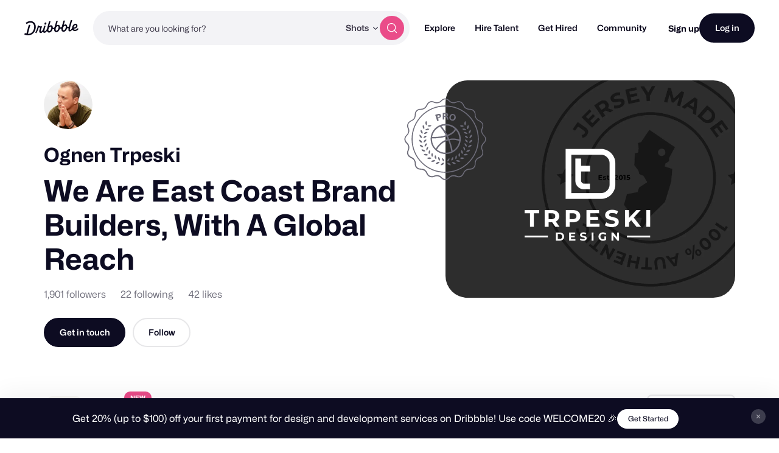

--- FILE ---
content_type: text/html; charset=utf-8
request_url: https://dribbble.com/trpeskidesign
body_size: 49024
content:






<!DOCTYPE html>
<html lang="en">
<head>
    <script id="cookieyes" type="text/javascript" src="https://cdn-cookieyes.com/client_data/780c76971bc38ef14edcd798/script.js"></script>

  <script>

  function getABTestValues() {
    const abTestElements = document.querySelectorAll('drb-ab-test');

    return Array.from(abTestElements).reduce((acc, el) => {
      const name = el.getAttribute('name');
      const value = el.getAttribute('value');

      if (name && value) {
        acc[name] = value;
      }

      return acc;
    }, {});
  }

  function setData() {
    window._drbbbv = window._drbbbv || {};
    window._drbbbv['anonymous_id'] = "0d719f57-f6e2-41a8-a2cb-3d77cd4df28d";
    window._drbbbv['user_id'] = "";
    window._drbbbv['user_type'] = "guest";
    window._drbbbv['user_custom_ga_keys'] = [
    ]
    window._drbbbv['page_type'] = "profile_page";
    window._drbbbv['ab_test_data'] = getABTestValues();

    // Loads Google Tag Manager only after receiving cookie consent
    (function(w,d,s,l,i){w[l]=w[l]||[];w[l].push({'gtm.start':
    new Date().getTime(),event:'gtm.js'});var f=d.getElementsByTagName(s)[0],
    j=d.createElement(s),dl=l!='dataLayer'?'&l='+l:'';j.async=true;j.src=
    'https://www.googletagmanager.com/gtm.js?id='+i+dl;f.parentNode.insertBefore(j,f);
    })(window,document,'script','dataLayer', "GTM-NBX2C5CC")
  }

  // If CookieYes script hasn't loaded yet, wait for event before setting data
  if (!window.getCkyConsent) {
    document.addEventListener('cookieyes_banner_load', function(eventData) {
    // Set analytics if user does not require cookie consent
    if (
      (eventData && eventData.detail && !eventData.detail.activeLaw)
      || (
        // OR if they do require consent and have agreed to analytics cookies
        eventData
        && eventData.detail
        && eventData.detail.activeLaw
        && eventData.detail.categories
        && eventData.detail.categories.analytics
      )
    ) {
      setData();
    }
  });
  } else {
    // Set analytics properties if user does not require cookie consent
    if (
      (!window.getCkyConsent().activeLaw)
      || (
      // OR if they do require consent and have agreed to analytics cookies
        window.getCkyConsent().categories
        && window.getCkyConsent().categories.analytics
      )
    ) {
      setData();
    }
  }

  // Initialize GTM when user accepts analytics cookies
  document.addEventListener("cookieyes_consent_update", function (eventData) {
    if (eventData && eventData.detail && eventData.detail.accepted.includes("analytics")) {
        setData();
      }
  });
</script>



  <title>Ognen Trpeski | Dribbble</title>
  <meta name="description" content="Ognen Trpeski | Designer | Innovator | Brand Expert | Founder and CEO at Trpeski Design Agency | Connect with them on Dribbble; the global community for designers and creative professionals." />
  <meta charset="utf-8" />
  <meta name="theme-color" content="#FFFFFF">
    <meta name="viewport" content="width=device-width, initial-scale=1.0, minimum-scale=1.0, interactive-widget=resizes-content" />
    <meta name="referrer" content="origin-when-cross-origin">
  <meta name="facebook-domain-verification" content="14yui0t6bj9n8uz4d48a2snpt3cvnz" />

    <link rel="preload" href="https://cdn.dribbble.com/assets/mona-sans/Mona-Sans-870dff5a10221ba7d01cc47eca10d0b2f911bd4196bb941985490bd8c7363cd9.woff2" as="font" crossorigin="anonymous">
  <link rel="preload" href="https://cdn.dribbble.com/assets/wf-visual-sans/WFVisualSans-RegularText-46461986901f80620e484e70aa8cbb90ede25a01351d464819a4e47a3f38ea43.woff2" as="font" crossorigin="anonymous">
  <link rel="preload" href="https://cdn.dribbble.com/assets/wf-visual-sans/WFVisualSans-SemiBold-aa0e55353b6a1b897f76a0fcbf5561fa243ce1b8b9f6aebcb5a186f0536713b1.woff2" as="font" crossorigin="anonymous">


  <link rel="preconnect" href="https://fonts.googleapis.com">
<link rel="preconnect" href="https://fonts.gstatic.com" crossorigin>
<link rel="preload" href="https://fonts.googleapis.com/css2?family=Source+Serif+4:wght@400;600&family=IBM+Plex+Mono:wght@500&display=swap" as="style" onload="this.onload=null;this.rel='stylesheet'">
<noscript>
  <link href="https://fonts.googleapis.com/css2?family=Source+Serif+4:wght@400;600&family=IBM+Plex+Mono:wght@500&display=swap" rel="stylesheet">
</noscript>



    <script src="https://js.stripe.com/v2/" defer="defer"></script>
  <!--[if gte IE 7]><!-->


  <link rel="stylesheet" href="https://cdn.dribbble.com/assets/profile-new-10a446f755c01c55cb68ab18d77fb02cc74a31f1b1455a808b227ff8368d1e2b.css" />

  <!-- <![endif]-->
  <link href="https://cdn.dribbble.com/assets/dribbble-vector-ball-c75e531ccee3110d0ee5ae951fd1d0a65d2ff25d3c0577757ea7e8d8e3e75db4.svg" rel="mask-icon" color="#EA64D9" />
<link href="https://cdn.dribbble.com/assets/apple-touch-icon-precomposed-182fb6df572b99fd9f7c870e5bd4441188121518640c0fa57782b258434d1e0f.png" rel="apple-touch-icon-precomposed" />
<link href="https://cdn.dribbble.com/assets/favicon-452601365a822699d1d5db718ddf7499d036e8c2f7da69e85160a4d2f83534bd.ico" rel="icon" sizes="any" />
<link href="https://cdn.dribbble.com/assets/favicon-192x192-d70ad402693bdd1a8460da7f9f3c590e817da7369c5287789ac968cf6947d214.png" rel="icon" sizes="192x192" type="image/png" >
<link href="https://cdn.dribbble.com/assets/favicon-99944ff731bb44d3a947810ca8728f177f8deac035a3a4342120c385fd7acb9d.svg" rel="icon" type="image/svg+xml" />

  
  <meta name="csrf-param" content="authenticity_token" />
<meta name="csrf-token" content="0HX_23mQD6pc4mPXhWEXKgorIIIjmSIVnmLz5-Eh7sqS5dCIRmPnNZ2lI-u9t0MkBELhReElm92PxAXcQ2tUJg" />
  
  <script src="https://cdn.dribbble.com/assets/vite/assets/application-513afbb3.js" crossorigin="anonymous" type="module" defer="defer"></script><link rel="modulepreload" href="https://cdn.dribbble.com/assets/vite/assets/portfolio-new-11568175.js" as="script" crossorigin="anonymous" defer="defer">
<link rel="modulepreload" href="https://cdn.dribbble.com/assets/vite/assets/request-e0109385.js" as="script" crossorigin="anonymous" defer="defer">
<link rel="modulepreload" href="https://cdn.dribbble.com/assets/vite/assets/internal-tracking-949bf92e.js" as="script" crossorigin="anonymous" defer="defer">
<link rel="modulepreload" href="https://cdn.dribbble.com/assets/vite/assets/drb-toast-helpers-b5930a70.js" as="script" crossorigin="anonymous" defer="defer">
<link rel="modulepreload" href="https://cdn.dribbble.com/assets/vite/assets/google-tag-manager-utils-cbc0cd1f.js" as="script" crossorigin="anonymous" defer="defer">
<link rel="modulepreload" href="https://cdn.dribbble.com/assets/vite/assets/v2-check-circle-974aa791.js" as="script" crossorigin="anonymous" defer="defer">
<link rel="modulepreload" href="https://cdn.dribbble.com/assets/vite/assets/site-footer-d4d6d040.js" as="script" crossorigin="anonymous" defer="defer">
<link rel="modulepreload" href="https://cdn.dribbble.com/assets/vite/assets/index-d6c1af7c.js" as="script" crossorigin="anonymous" defer="defer">
<link rel="modulepreload" href="https://cdn.dribbble.com/assets/vite/assets/google-sign-in-03d1514c.js" as="script" crossorigin="anonymous" defer="defer">
<link rel="modulepreload" href="https://cdn.dribbble.com/assets/vite/assets/form-validation-58394433.js" as="script" crossorigin="anonymous" defer="defer">
<link rel="modulepreload" href="https://cdn.dribbble.com/assets/vite/assets/contact-info-detection-helpers-88c9e017.js" as="script" crossorigin="anonymous" defer="defer">
<link rel="modulepreload" href="https://cdn.dribbble.com/assets/vite/assets/expand-collapse-1ef905ba.js" as="script" crossorigin="anonymous" defer="defer">
<link rel="modulepreload" href="https://cdn.dribbble.com/assets/vite/assets/drb-confirm-helpers-15e164fa.js" as="script" crossorigin="anonymous" defer="defer">
<link rel="modulepreload" href="https://cdn.dribbble.com/assets/vite/assets/drb-dialog-helpers-7fc3e738.js" as="script" crossorigin="anonymous" defer="defer">
<link rel="modulepreload" href="https://cdn.dribbble.com/assets/vite/assets/pricing-03f3c7e1.js" as="script" crossorigin="anonymous" defer="defer">
<link rel="modulepreload" href="https://cdn.dribbble.com/assets/vite/assets/ai-input-1dd5e8c0.js" as="script" crossorigin="anonymous" defer="defer">
<link rel="modulepreload" href="https://cdn.dribbble.com/assets/vite/assets/form-handler-e91d0153.js" as="script" crossorigin="anonymous" defer="defer">
<link rel="modulepreload" href="https://cdn.dribbble.com/assets/vite/assets/v2-alert-pink-5610c78e.js" as="script" crossorigin="anonymous" defer="defer">
<link rel="modulepreload" href="https://cdn.dribbble.com/assets/vite/assets/check-verified-654e50fe.js" as="script" crossorigin="anonymous" defer="defer">
<link rel="modulepreload" href="https://cdn.dribbble.com/assets/vite/assets/screen-transitions-928a9f1a.js" as="script" crossorigin="anonymous" defer="defer">
<link rel="modulepreload" href="https://cdn.dribbble.com/assets/vite/assets/preload-helper-b857222e.js" as="script" crossorigin="anonymous" defer="defer">
<link rel="modulepreload" href="https://cdn.dribbble.com/assets/vite/assets/flickity-7e21c332.js" as="script" crossorigin="anonymous" defer="defer">
<link rel="modulepreload" href="https://cdn.dribbble.com/assets/vite/assets/photoswipe-fe6228ab.js" as="script" crossorigin="anonymous" defer="defer">
<link rel="modulepreload" href="https://cdn.dribbble.com/assets/vite/assets/media-37c7c646.js" as="script" crossorigin="anonymous" defer="defer">
<link rel="modulepreload" href="https://cdn.dribbble.com/assets/vite/assets/project-cost-breakdown-e5c2ce24.js" as="script" crossorigin="anonymous" defer="defer">
<link rel="modulepreload" href="https://cdn.dribbble.com/assets/vite/assets/site-nav-017004e5.js" as="script" crossorigin="anonymous" defer="defer">
<link rel="modulepreload" href="https://cdn.dribbble.com/assets/vite/assets/index-ecfc279f.js" as="script" crossorigin="anonymous" defer="defer">
<link rel="modulepreload" href="https://cdn.dribbble.com/assets/vite/assets/unsafe-html-c2c7ba68.js" as="script" crossorigin="anonymous" defer="defer">
<link rel="modulepreload" href="https://cdn.dribbble.com/assets/vite/assets/chunk.6CTB5ZDJ-ecd2c56f.js" as="script" crossorigin="anonymous" defer="defer">
<link rel="modulepreload" href="https://cdn.dribbble.com/assets/vite/assets/throttle-3094f99e.js" as="script" crossorigin="anonymous" defer="defer">
<link rel="modulepreload" href="https://cdn.dribbble.com/assets/vite/assets/_commonjsHelpers-de833af9.js" as="script" crossorigin="anonymous" defer="defer">
<link rel="modulepreload" href="https://cdn.dribbble.com/assets/vite/assets/debounce-01590c98.js" as="script" crossorigin="anonymous" defer="defer">
<link rel="modulepreload" href="https://cdn.dribbble.com/assets/vite/assets/isSymbol-09cd3a26.js" as="script" crossorigin="anonymous" defer="defer">
<link rel="modulepreload" href="https://cdn.dribbble.com/assets/vite/assets/toNumber-7a06b4ca.js" as="script" crossorigin="anonymous" defer="defer">
<link rel="modulepreload" href="https://cdn.dribbble.com/assets/vite/assets/animation-7e2d11a2.js" as="script" crossorigin="anonymous" defer="defer">
<link rel="modulepreload" href="https://cdn.dribbble.com/assets/vite/assets/isEqual-d151e389.js" as="script" crossorigin="anonymous" defer="defer">
<link rel="modulepreload" href="https://cdn.dribbble.com/assets/vite/assets/_baseIsEqual-220da518.js" as="script" crossorigin="anonymous" defer="defer">
<link rel="modulepreload" href="https://cdn.dribbble.com/assets/vite/assets/isArray-e26b23e9.js" as="script" crossorigin="anonymous" defer="defer">
<link rel="modulepreload" href="https://cdn.dribbble.com/assets/vite/assets/_baseUnary-56bc5bee.js" as="script" crossorigin="anonymous" defer="defer">
<link rel="modulepreload" href="https://cdn.dribbble.com/assets/vite/assets/js.cookie-edb2da2a.js" as="script" crossorigin="anonymous" defer="defer">
<link rel="modulepreload" href="https://cdn.dribbble.com/assets/vite/assets/tiptap-extension-underline.esm-3123e256.js" as="script" crossorigin="anonymous" defer="defer">
<link rel="modulepreload" href="https://cdn.dribbble.com/assets/vite/assets/file-upload-af359e3e.js" as="script" crossorigin="anonymous" defer="defer">
<link rel="modulepreload" href="https://cdn.dribbble.com/assets/vite/assets/index-ec1be37d.js" as="script" crossorigin="anonymous" defer="defer">
<link rel="modulepreload" href="https://cdn.dribbble.com/assets/vite/assets/axios-8f19e258.js" as="script" crossorigin="anonymous" defer="defer">
<link rel="modulepreload" href="https://cdn.dribbble.com/assets/vite/assets/axios_helper-7e964c2e.js" as="script" crossorigin="anonymous" defer="defer">
<link rel="modulepreload" href="https://cdn.dribbble.com/assets/vite/assets/string-5478061d.js" as="script" crossorigin="anonymous" defer="defer">
<link rel="modulepreload" href="https://cdn.dribbble.com/assets/vite/assets/pluralize-e121862b.js" as="script" crossorigin="anonymous" defer="defer">
<link rel="modulepreload" href="https://cdn.dribbble.com/assets/vite/assets/url-36a92b4e.js" as="script" crossorigin="anonymous" defer="defer">
<link rel="modulepreload" href="https://cdn.dribbble.com/assets/vite/assets/site-nav-autocomplete-dbf97700.js" as="script" crossorigin="anonymous" defer="defer"><link rel="stylesheet" href="https://cdn.dribbble.com/assets/vite/assets/shoelace-overrides-a3aff624.css" media="screen" defer="defer" />
<link rel="stylesheet" href="https://cdn.dribbble.com/assets/vite/assets/flickity-2722653d.css" media="screen" defer="defer" />
<link rel="stylesheet" href="https://cdn.dribbble.com/assets/vite/assets/site-nav-autocomplete-14ad979f.css" media="screen" defer="defer" />
  <meta name="action-cable-url" content="wss://cable.dribbble.com" />
    <link rel="canonical" href="https://dribbble.com/trpeskidesign" />
  <meta property="og:type" content="profile" />
<meta property="og:title" content="Ognen Trpeski" />
<meta name="twitter:title" content="Ognen Trpeski" />
<meta property="og:site_name" content="Dribbble" />
<meta name="twitter:site" content="@dribbble" />
<meta name="twitter:domain" content="dribbble.com" />
<meta property="og:url" content="https://dribbble.com/trpeskidesign" />
<meta name="twitter:url" content="https://dribbble.com/trpeskidesign" />
<meta property="og:image" content="https://cdn.dribbble.com/userupload/43777919/file/original-d9c1928f47189a588c76c6e834f9772d.png?crop=0x0-1715x1286&amp;resize=1600x1200" />
<meta property="og:image:secure_url" content="https://cdn.dribbble.com/userupload/43777919/file/original-d9c1928f47189a588c76c6e834f9772d.png?crop=0x0-1715x1286&amp;resize=1600x1200" />
<meta property="og:image:alt" content="Dribbble shot titled &quot;Linic Freight Complete Brand Identity System and Online Presence&quot; by Ognen Trpeski" />
<meta property="og:image:width" content="1800" />
<meta property="og:image:height" content="1286" />
<meta name="twitter:image" content="https://cdn.dribbble.com/userupload/43777919/file/original-d9c1928f47189a588c76c6e834f9772d.png?crop=0x0-1715x1286&amp;resize=1600x1200" />
<meta name="twitter:image:alt" content="Dribbble shot titled &quot;Linic Freight Complete Brand Identity System and Online Presence&quot; by Ognen Trpeski" />
<meta name="twitter:card" content="summary_large_image" />
<meta name="twitter:label1" content="Dribbbled by" />
<meta name="twitter:data1" content="@trpeskidesign" />

  
    <link rel="stylesheet" href="https://cdn.dribbble.com/assets/profile-new-async-23c5ee5436763f61501b39ea07f5839ccc79bae54a7c29096a5cd9c2495bda37.css" media="print" onload="this.media='all'">
  <noscript><link rel="stylesheet" href="https://cdn.dribbble.com/assets/profile-new-async-23c5ee5436763f61501b39ea07f5839ccc79bae54a7c29096a5cd9c2495bda37.css"></noscript>



  <script src="https://www.google.com/recaptcha/api.js?render=explicit" defer async></script>


  <meta property="fb:app_id" content="811749452338490">

  <script>
    if (location.hash.match(/^#\./) && window.history) {
      window.history.replaceState({}, window.title, location.origin + location.pathname + location.search)
    }
  </script>
  <noscript>
    <style>ol.dribbbles { display: block !important }</style>
  </noscript>

  <script src="https://accounts.google.com/gsi/client" async></script>
</head>

<body id="profile" class="logged-out not-pro not-player not-self not-team not-on-team no-hiring " data-turbo="false">


  <div class="announcements announcements--dark" data-announcements style="visibility: hidden; opacity: 0;">
  <div class="announcements__content">
      <div data-announcement="/announcements/5917/view" data-announcement-id="5917" data-track-location="announcement" class="announcement ">
        <p><span>Get 20% (up to $100) off your first payment for design and development services on Dribbble! Use code WELCOME20 🎉 </span></p>
          <a href="https://dribbble.com/instantmatch" target="_blank" class="btn2 btn2--x-small announcements__cta-btn" data-track-cta>
            Get Started
          </a>
      </div>
  </div>

  <button data-announcements-close class="announcements__close-btn btn2 btn2--tertiary btn2--circle" aria-label="close">
    <svg xmlns="http://www.w3.org/2000/svg" viewBox="0 0 26 26" fill="none" role="img" aria-hidden="true" class="icon announcements__close-icon">
<path d="M8.28596 6.51819C7.7978 6.03003 7.00634 6.03003 6.51819 6.51819C6.03003 7.00634 6.03003 7.7978 6.51819 8.28596L11.2322 13L6.51819 17.714C6.03003 18.2022 6.03003 18.9937 6.51819 19.4818C7.00634 19.97 7.7978 19.97 8.28596 19.4818L13 14.7678L17.714 19.4818C18.2022 19.97 18.9937 19.97 19.4818 19.4818C19.97 18.9937 19.97 18.2022 19.4818 17.714L14.7678 13L19.4818 8.28596C19.97 7.7978 19.97 7.00634 19.4818 6.51819C18.9937 6.03003 18.2022 6.03003 17.714 6.51819L13 11.2322L8.28596 6.51819Z" fill="currentColor"></path>
</svg>
  </button>
</div>


<div class="site-nav" data-site-nav >
  <div class="site-nav__dark-overlay"></div>

  <div class="site-nav__wrapper">
    <button class="site-nav-burger" data-site-nav-burger aria-label="Toggle mobile menu">
      <span></span>
      <span></span>
      <span></span>
    </button>

    <a class="site-nav__logo" href="/" aria-label="Back to home page">
      <svg xmlns="http://www.w3.org/2000/svg" width="210" height="59" viewBox="0 0 210 59" fill="none">
    <title>Dribbble: the community for graphic design</title>
<path fill-rule="evenodd" clip-rule="evenodd" d="M206.622 31.928C207.065 31.4116 207.85 31.4352 208.253 31.986H208.25L209.784 34.0834C210.075 34.4864 210.073 35.0425 209.769 35.4349C207.106 38.8893 202.44 42.2143 196.81 42.5359C192.366 42.7887 188.701 41.1051 186.706 37.9221C186.311 37.2925 185.44 37.2557 184.997 37.8511C182.63 41.0286 179.766 43.5134 176.782 43.6845C171.467 43.9876 169.966 40.4228 171.28 32.563C171.412 31.7805 170.726 31.1192 169.987 31.3141C168.885 31.6065 167.715 31.7356 166.528 31.633C166.034 31.5907 165.571 31.8912 165.422 32.3811C163.455 38.8418 158.774 44.8518 152.715 45.1997C148.847 45.421 143.069 43.205 143.647 33.9462C143.695 33.1927 143.019 32.5999 142.323 32.8106C141.11 33.1795 139.804 33.3534 138.474 33.2401C137.981 33.1979 137.52 33.4983 137.371 33.9885C135.404 40.449 130.723 46.4592 124.664 46.8068C120.796 47.0282 115.018 44.8124 115.596 35.5536C115.644 34.7998 114.968 34.207 114.272 34.418C113.059 34.7869 111.753 34.9634 110.423 34.8473C109.93 34.8053 109.469 35.1057 109.32 35.5956C107.352 42.0564 102.672 48.0664 96.6132 48.4142C93.8613 48.5723 90.1398 47.4945 88.4308 43.5264C88.1016 42.7599 87.1144 42.6438 86.6257 43.3105C84.2334 46.5751 81.3193 49.152 78.2762 49.3259C75.1571 49.505 73.4509 48.2535 72.7091 46.0216C72.4458 45.2339 71.4609 45.0467 70.9293 45.6712C68.8002 48.1744 66.3749 50.0082 63.9216 50.1479C60.1393 50.3666 57.9619 47.563 57.7823 44.1667C57.5747 40.204 59.2887 35.564 61.2025 30.4999C61.4684 29.7964 60.9873 29.0348 60.2608 29.0032C59.157 28.956 57.8963 28.8399 56.7113 28.6185C56.1771 28.5159 55.6583 28.8479 55.5063 29.3907C53.243 37.4716 49.7771 45.392 46.8529 50.074C46.5263 50.5984 45.8505 50.7381 45.3593 50.377L43.1264 48.7331C42.6682 48.393 42.5441 47.7397 42.8504 47.247C47.0759 40.478 50.8278 29.8807 52.1215 22.0421C52.2025 21.5415 52.61 21.17 53.0986 21.141L56.0683 20.9697C56.7493 20.9302 57.2861 21.5652 57.162 22.2634L57.1493 22.3372C57.0379 22.959 57.4532 23.5439 58.0532 23.6257C60.7164 23.992 64.6963 24.0366 67.3975 23.9313C68.157 23.9023 68.6938 24.6875 68.4178 25.4226C66.2507 31.1876 63.3469 39.1765 63.5139 42.3382C63.5899 43.7662 64.2204 44.5462 65.3291 44.4829C67.4508 44.3619 70.7141 40.0959 73.1876 35.3455C73.2331 35.261 73.2659 35.169 73.2862 35.0741C74.1196 31.3543 75.3565 27.2068 76.6061 23.0163L76.6837 22.7561C76.8128 22.3188 77.1901 22.0131 77.6306 21.9868L81.1876 21.7839C81.9219 21.7417 82.4712 22.4795 82.2485 23.2093C82.0654 23.8112 81.883 24.409 81.7023 25.0014C78.5723 35.2603 75.9438 43.8759 79.4838 43.6742C81.7978 43.5422 85.0764 39.6164 87.8966 34.0279C87.9421 33.9356 87.9751 33.8381 87.9954 33.7355C88.1372 33.0055 88.3092 32.2416 88.5195 31.4432C90.1639 24.8753 92.0286 18.3691 93.8955 11.855C94.4717 9.8446 95.0481 7.83341 95.6182 5.81945C95.7449 5.37417 96.1245 5.06062 96.57 5.03426L100.221 4.82611C100.963 4.78396 101.512 5.52962 101.279 6.26474C99.8208 10.8388 98.2967 15.7106 96.8487 20.4006C96.5448 21.3887 97.603 22.2107 98.4386 21.6416C99.8791 20.6562 101.545 20.0027 103.158 19.9105C107.267 19.676 110.064 23.0565 110.332 28.1496C110.347 28.4184 110.363 28.7082 110.37 29.0032C110.385 29.5673 110.808 30.023 111.348 30.0704C113.282 30.2417 115.259 29.6673 116.786 28.3051C116.943 28.1654 117.049 27.9757 117.102 27.7701C118.616 21.8916 120.287 16.0568 121.959 10.2147C122.532 8.21455 123.105 6.21353 123.672 4.20956C123.798 3.76427 124.178 3.45072 124.624 3.42438L128.274 3.21623C129.016 3.17408 129.566 3.91972 129.333 4.65484C127.874 9.22892 126.35 14.1007 124.902 18.7907C124.598 19.7788 125.657 20.6008 126.492 20.0317C127.933 19.0463 129.599 18.3929 131.211 18.3006C135.32 18.0662 138.117 21.4466 138.386 26.5399C138.401 26.8084 138.416 27.0985 138.424 27.3935C138.436 27.9573 138.862 28.4132 139.401 28.4607C141.335 28.6318 143.312 28.0573 144.839 26.6951C144.996 26.5557 145.102 26.3659 145.156 26.1604C146.67 20.2818 148.34 14.4471 150.013 8.6051C150.586 6.60484 151.158 4.60372 151.725 2.59968C151.852 2.15439 152.232 1.84085 152.677 1.8145L156.328 1.60635C157.07 1.56419 157.619 2.30985 157.386 3.04497C155.928 7.61902 154.404 12.4908 152.956 17.1808C152.652 18.1689 153.71 18.991 154.546 18.4219C155.986 17.4364 157.652 16.783 159.265 16.6908C163.374 16.4563 166.171 19.8367 166.44 24.9299C166.455 25.2013 166.47 25.4885 166.477 25.7835C166.493 26.3447 166.913 26.8032 167.452 26.8507C169.323 27.0166 171.237 26.4844 172.741 25.2171C172.908 25.0774 173.024 24.8798 173.08 24.6637C174.804 18.0187 177.336 9.31324 179.777 0.981894C179.906 0.541877 180.285 0.236236 180.726 0.209888L184.344 0.0017367C185.078 -0.0404207 185.627 0.692063 185.407 1.42191C182.047 12.5778 179.308 22.3372 177.797 28.0944C175.789 35.9039 175.711 38.1567 177.994 38.025C179.911 37.9143 182.493 35.1952 184.928 31.0847C185.025 30.924 185.075 30.7397 185.083 30.5526C185.402 22.324 190.447 14.8385 197.946 14.409C202.969 14.1218 205.721 17.916 205.918 21.6495C206.293 28.7767 199.248 33.3324 192.42 32.9107C191.625 32.8606 191.047 33.7145 191.397 34.4574C192.351 36.4967 194.359 37.6352 197.787 37.4374C201.048 37.2531 204.468 34.439 206.622 31.928ZM93.7548 33.9278C92.1345 40.4228 94.1017 42.9652 96.646 42.8203C100.823 42.5805 104.864 34.9263 104.553 29.019C104.416 26.4396 102.907 25.0958 101.145 25.1961C98.2106 25.3646 95.0512 28.745 93.7548 33.9278ZM121.808 32.3207C120.188 38.8154 122.155 41.3581 124.7 41.2131H124.697C128.874 40.9734 132.917 33.3192 132.606 27.4119C132.472 24.8324 130.96 23.4886 129.198 23.5887C126.264 23.7574 123.105 27.1379 121.808 32.3207ZM149.862 30.7133C148.242 37.2082 150.209 39.7509 152.753 39.606H152.751C156.925 39.3662 160.971 31.712 160.66 25.8047C160.525 23.2251 159.014 21.8814 157.252 21.9815C154.318 22.1501 151.158 25.5307 149.862 30.7133ZM200.584 22.2239C200.559 20.5218 199.513 19.2887 197.817 19.3862H197.815C194.483 19.5785 191.875 23.1856 191.045 27.562C190.913 28.2577 191.422 28.9058 192.103 28.8899C196.407 28.7821 200.721 25.9416 200.584 22.2239ZM44.3525 25.3837C43.9171 12.1962 35.3423 3.49339 22.6712 3.94658C17.2307 4.19426 11.0052 6.25733 6.32164 9.9461C5.88113 10.2939 5.76719 10.9315 6.06593 11.4163L8.05331 14.6519C8.39254 15.2052 9.11407 15.3185 9.60776 14.9075C13.1724 11.9459 18.0383 10.0041 22.7193 9.79855C31.403 9.43757 37.7828 14.9971 38.1551 25.7367C38.6209 38.2417 30.2157 52.5461 16.7091 53.3207C16.2382 53.3471 15.7471 53.3577 15.2559 53.3577C14.5673 53.3577 14.0585 52.6858 14.2306 51.9901C16.8357 41.4744 19.8763 30.1974 22.9776 19.7029C23.1928 18.973 22.6459 18.2458 21.9143 18.288L17.9648 18.5146C17.5218 18.5409 17.142 18.8492 17.0129 19.2918C14.0331 29.6045 11.0508 40.7895 8.36723 51.284C8.21279 51.89 7.59761 52.2379 7.02544 52.0427C5.62543 51.566 4.34693 51.0232 3.2583 50.3881C2.73677 50.0825 2.07601 50.2987 1.80765 50.8571L0.11142 54.4037C-0.139216 54.9281 0.0455967 55.5709 0.539275 55.8527C4.38489 58.0345 10.223 59.2806 16.0914 58.9462C35.4032 57.8393 44.864 40.0015 44.3525 25.3889V25.3837ZM82.3044 9.18082C79.955 9.31518 77.8713 11.9553 78.0183 14.7377C78.1143 16.5715 79.2917 17.7967 81.1195 17.694C83.4689 17.5596 85.6106 14.7798 85.4714 12.1318C85.3754 10.298 84.0005 9.08333 82.3044 9.18082Z" fill="currentColor"></path>
</svg>
    </a>

    
<div class="site-nav-search site-nav-search--nav ">
  <div class="site-nav-search__wrapper" data-nav-autocomplete-panel-container>
    <div
      data-nav-autocomplete-container
      data-algolia-application-id="W5ZOF5AQ8X"
      data-algolia-search-api-key="32b93de0e6eabd7b51cf093f0d7e3a1c"
      data-algolia-shots-index-name="Screenshot_query_suggestions"
      data-algolia-services-index-name="ServiceOffering_query_suggestions"
      data-algolia-designers-index-name="User_query_suggestions"
    >
      <input
        class="site-nav-search__input"
        type="text"
        placeholder="What are you looking for?"
        value=""
        autocomplete="off"
        autocapitalize="off"
      />
    </div>

    <drb-dropdown value="shots" placement="bottom-start" flip distance="0" data-site-nav-search-type aria-label="Change search type">
      <button class="site-nav-search__dropdown-trigger dropdown2 dropdown2--text-only" type="button">
        <span data-dropdown-label>Shots</span>
      </button>

      <div slot="dropdown-content">
        <drb-dropdown-option value="shots">Shots</drb-dropdown-option>
        <drb-dropdown-option value="designers">Designers</drb-dropdown-option>
        <drb-dropdown-option value="services">Services</drb-dropdown-option>
      </div>
    </drb-dropdown>

    <button class="site-nav-search__btn btn2 btn2--circle btn2--primary-alt" data-site-nav-search-submit aria-label="Search">
      <svg xmlns="http://www.w3.org/2000/svg" width="24" height="24" viewBox="0 0 24 24" fill="none" role="img" aria-hidden="true" class="icon ">
  <path d="M21 21L16.65 16.65M19 11C19 15.4183 15.4183 19 11 19C6.58172 19 3 15.4183 3 11C3 6.58172 6.58172 3 11 3C15.4183 3 19 6.58172 19 11Z" stroke="currentColor" stroke-width="1.5" stroke-linecap="round" stroke-linejoin="round"></path>
</svg>
    </button>
  </div>
</div>


    <nav class="site-nav-main" role="navigation" data-site-nav-main>
      <div class="site-nav-main__wrapper">
        <ul class="site-nav-main__list">
          <li class="site-nav-main__item">
            <a href="/shots/popular" class="site-nav-main__link" data-site-nav-sub-trigger>Explore</a>

            <ul class="site-nav-sub">

              <li>
                <a href="/shots/popular" class="site-nav-sub__link site-nav-sub__link--bold">
                  <svg xmlns="http://www.w3.org/2000/svg" width="24" height="24" viewBox="0 0 24 24" fill="none" role="img" aria-hidden="true" class="icon ">
  <path d="M22 7L14.1314 14.8686C13.7354 15.2646 13.5373 15.4627 13.309 15.5368C13.1082 15.6021 12.8918 15.6021 12.691 15.5368C12.4627 15.4627 12.2646 15.2646 11.8686 14.8686L9.13137 12.1314C8.73535 11.7354 8.53735 11.5373 8.30902 11.4632C8.10817 11.3979 7.89183 11.3979 7.69098 11.4632C7.46265 11.5373 7.26465 11.7354 6.86863 12.1314L2 17M22 7H15M22 7V14" stroke="currentColor" stroke-width="2" stroke-linecap="round" stroke-linejoin="round"></path>
</svg>
                  Popular
                </a>
              </li>

              <li>
                <a href="/shots/recent" class="site-nav-sub__link site-nav-sub__link--bold">
                  <svg xmlns="http://www.w3.org/2000/svg" width="24" height="24" viewBox="0 0 24 24" fill="none" role="img" aria-hidden="true" class="icon ">
<path d="M4.5 22V17M4.5 7V2M2 4.5H7M2 19.5H7M13 3L11.2658 7.50886C10.9838 8.24209 10.8428 8.60871 10.6235 8.91709C10.4292 9.1904 10.1904 9.42919 9.91709 9.62353C9.60871 9.84281 9.24209 9.98381 8.50886 10.2658L4 12L8.50886 13.7342C9.24209 14.0162 9.60871 14.1572 9.91709 14.3765C10.1904 14.5708 10.4292 14.8096 10.6235 15.0829C10.8428 15.3913 10.9838 15.7579 11.2658 16.4911L13 21L14.7342 16.4911C15.0162 15.7579 15.1572 15.3913 15.3765 15.0829C15.5708 14.8096 15.8096 14.5708 16.0829 14.3765C16.3913 14.1572 16.7579 14.0162 17.4911 13.7342L22 12L17.4911 10.2658C16.7579 9.98381 16.3913 9.8428 16.0829 9.62353C15.8096 9.42919 15.5708 9.1904 15.3765 8.91709C15.1572 8.60871 15.0162 8.24209 14.7342 7.50886L13 3Z" stroke="currentColor" stroke-width="1.5" stroke-linecap="round" stroke-linejoin="round"></path>
</svg>
                  New and Noteworthy
                </a>
              </li>

              <li class="site-nav-sub__divider"></li>

              <li>
                <a href="/shots/popular/product-design" class="site-nav-sub__link">Product Design</a>
              </li>

              <li>
                <a href="/shots/popular/web-design" class="site-nav-sub__link">Web Design</a>
              </li>

              <li>
                <a href="/shots/popular/animation" class="site-nav-sub__link">Animation</a>
              </li>

              <li>
                <a href="/shots/popular/branding" class="site-nav-sub__link">Branding</a>
              </li>

              <li>
                <a href="/shots/popular/illustration" class="site-nav-sub__link">Illustration</a>
              </li>

              <li>
                <a href="/shots/popular/mobile" class="site-nav-sub__link">Mobile</a>
              </li>

              <li>
                <a href="/shots/popular/typography" class="site-nav-sub__link">Typography</a>
              </li>

              <li>
                <a href="/shots/popular/print" class="site-nav-sub__link">Print</a>
              </li>
            </ul>
          </li>

          <li class="site-nav-main__item">
            <a href="/designers" class="site-nav-main__link" data-site-nav-sub-trigger>Hire Talent</a>

            <ul class="site-nav-sub site-nav-sub--wide-format">
              <li class="site-nav-sub__item" style="--site-nav-sub-item-order: -1">
                <a
                  href="/instantmatch"
                  class="site-nav-sub__link site-nav-sub__link--bold"
                  data-internal-track-cta="GetMatched"
                >
                  <div class="site-nav-sub__content-wrapper">
                    <svg xmlns="http://www.w3.org/2000/svg" width="26" height="26" viewBox="0 0 26 26" fill="none" role="img" aria-hidden="true" class="icon ">
<path d="M19.9818 11.1647V6.42118C19.9818 4.52359 19.9818 3.57479 19.5939 2.85001C19.2527 2.21247 18.7082 1.69414 18.0385 1.3693C17.2772 1 16.2805 1 14.2873 1H6.69454C4.70126 1 3.70463 1 2.9433 1.3693C2.27361 1.69414 1.72914 2.21247 1.38792 2.85001C1 3.57479 1 4.52359 1 6.42118V18.1671C1 20.0646 1 21.0134 1.38792 21.7382C1.72914 22.3758 2.27361 22.8941 2.9433 23.2189C3.70463 23.5882 4.70126 23.5882 6.69454 23.5882H10.4909M11.0841 11.1647H5.74545M6.93181 15.6824H5.74545M15.2363 6.64706H5.74545M14.7752 25V22.1765M14.8529 16.2471V13.4235M13.4033 14.8353H16.3025M13.3256 23.5882H16.2248M19.7815 13.9882L18.776 16.5344C18.6124 16.9485 18.5307 17.1555 18.4035 17.3296C18.2908 17.484 18.1524 17.6188 17.9939 17.7286C17.8151 17.8524 17.6025 17.932 17.1774 18.0913L14.563 19.0706L17.1774 20.0499C17.6025 20.2091 17.8151 20.2888 17.9939 20.4126C18.1524 20.5223 18.2908 20.6572 18.4035 20.8115C18.5307 20.9857 18.6124 21.1927 18.776 21.6068L19.7815 24.1529L20.787 21.6068C20.9505 21.1927 21.0323 20.9857 21.1594 20.8115C21.2721 20.6572 21.4106 20.5223 21.5691 20.4126C21.7479 20.2888 21.9605 20.2091 22.3856 20.0499L25 19.0706L22.3856 18.0913C21.9605 17.932 21.7479 17.8524 21.5691 17.7286C21.4106 17.6188 21.2721 17.484 21.1594 17.3297C21.0323 17.1555 20.9505 16.9485 20.787 16.5344L19.7815 13.9882Z" stroke="currentColor" stroke-width="1.5" stroke-linecap="round" stroke-linejoin="round"></path>
</svg>

                    <div class="site-nav-sub__text-content">
                      <span class="site-nav-sub__title">Start Project Brief</span>
                      <span class="site-nav-sub__description">Get recommendations and proposals</span>
                    </div>
                  </div>
                </a>
              </li>

              <li class="site-nav-sub__item" style="--site-nav-sub-item-order: -1; --site-nav-sub-item-column: 1">
                <a href="/designers" class="site-nav-sub__link site-nav-sub__link--bold">
                  <div class="site-nav-sub__content-wrapper">
                    <svg xmlns="http://www.w3.org/2000/svg" width="24" height="24" viewBox="0 0 24 24" fill="none" role="img" aria-hidden="true" class="icon ">
  <path d="M22 21V19C22 17.1362 20.7252 15.5701 19 15.126M15.5 3.29076C16.9659 3.88415 18 5.32131 18 7C18 8.67869 16.9659 10.1159 15.5 10.7092M17 21C17 19.1362 17 18.2044 16.6955 17.4693C16.2895 16.4892 15.5108 15.7105 14.5307 15.3045C13.7956 15 12.8638 15 11 15H8C6.13623 15 5.20435 15 4.46927 15.3045C3.48915 15.7105 2.71046 16.4892 2.30448 17.4693C2 18.2044 2 19.1362 2 21M13.5 7C13.5 9.20914 11.7091 11 9.5 11C7.29086 11 5.5 9.20914 5.5 7C5.5 4.79086 7.29086 3 9.5 3C11.7091 3 13.5 4.79086 13.5 7Z" stroke="currentColor" stroke-width="2" stroke-linecap="round" stroke-linejoin="round"></path>
</svg>

                    <div class="site-nav-sub__text-content">
                      <span class="site-nav-sub__title">Browse Profiles</span>
                      <span class="site-nav-sub__description">Find and message talent directly</span>
                    </div>
                  </div>
                </a>
              </li>

              <li class="site-nav-sub__item" style="--site-nav-sub-item-order: -1; --site-nav-sub-item-column: 1">
                <a href="/services" class="site-nav-sub__link site-nav-sub__link--bold">
                  <div class="site-nav-sub__content-wrapper">
                    <svg xmlns="http://www.w3.org/2000/svg" width="24" height="24" viewBox="0 0 24 24" fill="none" role="img" aria-hidden="true" class="icon ">
  <path d="M8 8H8.01M2 5.2L2 9.67451C2 10.1637 2 10.4083 2.05526 10.6385C2.10425 10.8425 2.18506 11.0376 2.29472 11.2166C2.4184 11.4184 2.59135 11.5914 2.93726 11.9373L10.6059 19.6059C11.7939 20.7939 12.388 21.388 13.0729 21.6105C13.6755 21.8063 14.3245 21.8063 14.927 21.6105C15.612 21.388 16.2061 20.7939 17.3941 19.6059L19.6059 17.3941C20.7939 16.2061 21.388 15.612 21.6105 14.927C21.8063 14.3245 21.8063 13.6755 21.6105 13.0729C21.388 12.388 20.7939 11.7939 19.6059 10.6059L11.9373 2.93726C11.5914 2.59135 11.4184 2.4184 11.2166 2.29472C11.0376 2.18506 10.8425 2.10425 10.6385 2.05526C10.4083 2 10.1637 2 9.67452 2L5.2 2C4.0799 2 3.51984 2 3.09202 2.21799C2.7157 2.40973 2.40973 2.71569 2.21799 3.09202C2 3.51984 2 4.07989 2 5.2ZM8.5 8C8.5 8.27614 8.27614 8.5 8 8.5C7.72386 8.5 7.5 8.27614 7.5 8C7.5 7.72386 7.72386 7.5 8 7.5C8.27614 7.5 8.5 7.72386 8.5 8Z" stroke="currentColor" stroke-width="1.5" stroke-linecap="round" stroke-linejoin="round"></path>
</svg>

                    <div class="site-nav-sub__text-content">
                      <span class="site-nav-sub__title">Explore Services</span>
                      <span class="site-nav-sub__description">Hire quickly with pre-packaged services</span>
                    </div>
                  </div>
                </a>
              </li>

               <li class="site-nav-sub__item site-nav-sub__item--no-hover-bg" style="--site-nav-sub-item-column: 2; --site-nav-sub-item-row: 1 / 2; --site-nav-sub-content-padding: 16px 0;">
                <div class="site-nav-sub__content-wrapper" style="--subnav-text-content-gap: 16px">
                  <div class="site-nav-sub__text-content">
                    <a href="/jobs/new" class="site-nav-sub__title">
                      Post a Full-Time Job →
                    </a>
                  </div>
                </div>
              </li>

              <span class="site-nav-sub__divider"></span>

              <a href="https://help.dribbble.com/articles/11083661" class="site-nav-sub__learn-more" target="_blank">
                <svg xmlns="http://www.w3.org/2000/svg" width="24" height="24" viewBox="0 0 24 24" fill="none" role="img" aria-hidden="true" class="icon ">
<path d="M12 20H5.2C4.07989 20 3.51984 20 3.09202 19.782C2.71569 19.5903 2.40973 19.2843 2.21799 18.908C2 18.4802 2 17.9201 2 16.8V7.2C2 6.07989 2 5.51984 2.21799 5.09202C2.40973 4.71569 2.71569 4.40973 3.09202 4.21799C3.51984 4 4.07989 4 5.2 4H5.6C7.84021 4 8.96031 4 9.81596 4.43597C10.5686 4.81947 11.1805 5.43139 11.564 6.18404C12 7.03968 12 8.15979 12 10.4M12 20V10.4M12 20H18.8C19.9201 20 20.4802 20 20.908 19.782C21.2843 19.5903 21.5903 19.2843 21.782 18.908C22 18.4802 22 17.9201 22 16.8V7.2C22 6.07989 22 5.51984 21.782 5.09202C21.5903 4.71569 21.2843 4.40973 20.908 4.21799C20.4802 4 19.9201 4 18.8 4H18.4C16.1598 4 15.0397 4 14.184 4.43597C13.4314 4.81947 12.8195 5.43139 12.436 6.18404C12 7.03968 12 8.15979 12 10.4" stroke="#655C7A" stroke-width="1.5" stroke-linecap="round" stroke-linejoin="round"></path>
</svg>
                <span>Learn more about how hiring works on Dribbble →</span>
              </a>
            </ul>
          </li>

          <li class="site-nav-main__item">
            <a href="/jobs" class="site-nav-main__link" data-site-nav-sub-trigger>Get Hired</a>

            <ul class="site-nav-sub site-nav-sub--wide-format">
              <li class="site-nav-sub__item" style="--site-nav-sub-item-order: -1">
                <a href="/browse-project-briefs" class="site-nav-sub__link site-nav-sub__link--bold">
                  <div class="site-nav-sub__content-wrapper" style="--site-nav-sub-icon-size: 23px; --site-nav-sub-svg-offset: -2px;">
                    <svg xmlns="http://www.w3.org/2000/svg" width="24" height="24" viewBox="0 0 24 24" fill="none" role="img" aria-hidden="true" class="icon ">
<path d="M14 11H8M10 15H8M16 7H8M20 6.8V17.2C20 18.8802 20 19.7202 19.673 20.362C19.3854 20.9265 18.9265 21.3854 18.362 21.673C17.7202 22 16.8802 22 15.2 22H8.8C7.11984 22 6.27976 22 5.63803 21.673C5.07354 21.3854 4.6146 20.9265 4.32698 20.362C4 19.7202 4 18.8802 4 17.2V6.8C4 5.11984 4 4.27976 4.32698 3.63803C4.6146 3.07354 5.07354 2.6146 5.63803 2.32698C6.27976 2 7.11984 2 8.8 2H15.2C16.8802 2 17.7202 2 18.362 2.32698C18.9265 2.6146 19.3854 3.07354 19.673 3.63803C20 4.27976 20 5.11984 20 6.8Z" stroke="currentColor" stroke-width="1.5" stroke-linecap="round" stroke-linejoin="round"></path>
</svg>

                    <div class="site-nav-sub__text-content">
                      <span class="site-nav-sub__title">
                        Browse Project Briefs
                      </span>

                      <span class="site-nav-sub__description">Send proposals to clients</span>
                    </div>
                  </div>
                </a>
              </li>

              <li class="site-nav-sub__item" style="--site-nav-sub-item-order: -1; --site-nav-sub-item-row: 2">
                <a href="/session/new" class="site-nav-sub__link site-nav-sub__link--bold">
                  <div class="site-nav-sub__content-wrapper">
                    <svg xmlns="http://www.w3.org/2000/svg" width="24" height="24" viewBox="0 0 24 24" fill="none" role="img" aria-hidden="true" class="icon ">
  <path d="M20 10.5V6.8C20 5.11984 20 4.27976 19.673 3.63803C19.3854 3.07354 18.9265 2.6146 18.362 2.32698C17.7202 2 16.8802 2 15.2 2H8.8C7.11984 2 6.27976 2 5.63803 2.32698C5.07354 2.6146 4.6146 3.07354 4.32698 3.63803C4 4.27976 4 5.11984 4 6.8V17.2C4 18.8802 4 19.7202 4.32698 20.362C4.6146 20.9265 5.07354 21.3854 5.63803 21.673C6.27976 22 7.11984 22 8.8 22H12M18 21V15M15 18H21" stroke="currentColor" stroke-width="2" stroke-linecap="round" stroke-linejoin="round"></path>
</svg>

                    <div class="site-nav-sub__text-content">
                      <span class="site-nav-sub__title">
                        Add a Service
                      </span>

                      <span class="site-nav-sub__description">Let clients purchase your services</span>
                    </div>
                  </div>
                </a>
              </li>

              <li class="site-nav-sub__item site-nav-sub__item--no-hover-bg" style="--site-nav-sub-item-column: 2; --site-nav-sub-item-row: 1 / 2; --site-nav-sub-content-padding: 16px 0;">
                <div class="site-nav-sub__content-wrapper" style="--subnav-text-content-gap: 16px">
                  <div class="site-nav-sub__text-content">
                    <a href="/pro" class="site-nav-sub__title">
                      Upgrade to Pro →
                    </a>

                    <a href="/designer-advertising" class="site-nav-sub__title">
                      Advertise with Us →
                    </a>
                  </div>
                </div>
              </li>

              <li class="site-nav-sub__item" style="--site-nav-sub-item-order: -1; --site-nav-sub-item-column: 1">
                <a href="/jobs" class="site-nav-sub__link site-nav-sub__link--bold">
                  <div class="site-nav-sub__content-wrapper">
                    <svg xmlns="http://www.w3.org/2000/svg" width="24" height="24" viewBox="0 0 24 24" fill="none" role="img" aria-hidden="true" class="icon ">
  <path d="M16 7C16 6.07003 16 5.60504 15.8978 5.22354C15.6204 4.18827 14.8117 3.37962 13.7765 3.10222C13.395 3 12.93 3 12 3C11.07 3 10.605 3 10.2235 3.10222C9.18827 3.37962 8.37962 4.18827 8.10222 5.22354C8 5.60504 8 6.07003 8 7M5.2 21H18.8C19.9201 21 20.4802 21 20.908 20.782C21.2843 20.5903 21.5903 20.2843 21.782 19.908C22 19.4802 22 18.9201 22 17.8V10.2C22 9.07989 22 8.51984 21.782 8.09202C21.5903 7.71569 21.2843 7.40973 20.908 7.21799C20.4802 7 19.9201 7 18.8 7H5.2C4.07989 7 3.51984 7 3.09202 7.21799C2.71569 7.40973 2.40973 7.71569 2.21799 8.09202C2 8.51984 2 9.07989 2 10.2V17.8C2 18.9201 2 19.4802 2.21799 19.908C2.40973 20.2843 2.71569 20.5903 3.09202 20.782C3.51984 21 4.0799 21 5.2 21Z" stroke="currentColor" stroke-width="2" stroke-linecap="round" stroke-linejoin="round"></path>
</svg>

                    <div class="site-nav-sub__text-content">
                      <span class="site-nav-sub__title">Apply to Full-Time Jobs</span>
                      <span class="site-nav-sub__description">View open design roles</span>
                    </div>
                  </div>
                </a>
              </li>

              <span class="site-nav-sub__divider"></span>

              <a href="https://help.dribbble.com/articles/11083653" class="site-nav-sub__learn-more" target="_blank">
                <svg xmlns="http://www.w3.org/2000/svg" width="24" height="24" viewBox="0 0 24 24" fill="none" role="img" aria-hidden="true" class="icon ">
<path d="M12 20H5.2C4.07989 20 3.51984 20 3.09202 19.782C2.71569 19.5903 2.40973 19.2843 2.21799 18.908C2 18.4802 2 17.9201 2 16.8V7.2C2 6.07989 2 5.51984 2.21799 5.09202C2.40973 4.71569 2.71569 4.40973 3.09202 4.21799C3.51984 4 4.07989 4 5.2 4H5.6C7.84021 4 8.96031 4 9.81596 4.43597C10.5686 4.81947 11.1805 5.43139 11.564 6.18404C12 7.03968 12 8.15979 12 10.4M12 20V10.4M12 20H18.8C19.9201 20 20.4802 20 20.908 19.782C21.2843 19.5903 21.5903 19.2843 21.782 18.908C22 18.4802 22 17.9201 22 16.8V7.2C22 6.07989 22 5.51984 21.782 5.09202C21.5903 4.71569 21.2843 4.40973 20.908 4.21799C20.4802 4 19.9201 4 18.8 4H18.4C16.1598 4 15.0397 4 14.184 4.43597C13.4314 4.81947 12.8195 5.43139 12.436 6.18404C12 7.03968 12 8.15979 12 10.4" stroke="#655C7A" stroke-width="1.5" stroke-linecap="round" stroke-linejoin="round"></path>
</svg>
                <span>Learn more about getting hired on Dribbble →</span>
              </a>
            </ul>
          </li>

          <li class="site-nav-main__item">
            <a href="/stories" class="site-nav-main__link" data-site-nav-sub-trigger>Community</a>

            <ul class="site-nav-sub">
              <li class="site-nav-sub__item">
                <a href="/stories" class="site-nav-sub__link site-nav-sub__link--bold">
                  <div class="site-nav-sub__content-wrapper">
                    <svg xmlns="http://www.w3.org/2000/svg" width="24" height="24" viewBox="0 0 24 24" fill="none" role="img" aria-hidden="true" class="icon ">
<path d="M21 9.25H15M21 4H3M21 14.75H15M21 20H3M4.6 16H9.4C9.96005 16 10.2401 16 10.454 15.891C10.6422 15.7951 10.7951 15.6422 10.891 15.454C11 15.2401 11 14.9601 11 14.4V9.6C11 9.03995 11 8.75992 10.891 8.54601C10.7951 8.35785 10.6422 8.20487 10.454 8.10899C10.2401 8 9.96005 8 9.4 8H4.6C4.03995 8 3.75992 8 3.54601 8.10899C3.35785 8.20487 3.20487 8.35785 3.10899 8.54601C3 8.75992 3 9.03995 3 9.6V14.4C3 14.9601 3 15.2401 3.10899 15.454C3.20487 15.6422 3.35785 15.7951 3.54601 15.891C3.75992 16 4.03995 16 4.6 16Z" stroke="currentColor" stroke-width="1.5" stroke-linecap="round" stroke-linejoin="round"></path>
</svg>

                    <div class="site-nav-sub__text-content">
                      <span class="site-nav-sub__title">
                        Blog
                      </span>

                      <span class="site-nav-sub__description">Design inspiration, stories, and tips</span>
                    </div>
                  </div>
                </a>
              </li>

              <li class="site-nav-sub__item">
                <a href="/shots?list=playoffs" class="site-nav-sub__link site-nav-sub__link--bold">
                  <div class="site-nav-sub__content-wrapper">
                    <svg xmlns="http://www.w3.org/2000/svg" width="24" height="24" viewBox="0 0 24 24" fill="none" role="img" aria-hidden="true" class="icon ">
<path d="M12 15C8.68629 15 6 12.3137 6 9V3.44444C6 3.0306 6 2.82367 6.06031 2.65798C6.16141 2.38021 6.38021 2.16141 6.65798 2.06031C6.82367 2 7.0306 2 7.44444 2H16.5556C16.9694 2 17.1763 2 17.342 2.06031C17.6198 2.16141 17.8386 2.38021 17.9397 2.65798C18 2.82367 18 3.0306 18 3.44444V9C18 12.3137 15.3137 15 12 15ZM12 15V18M18 4H20.5C20.9659 4 21.1989 4 21.3827 4.07612C21.6277 4.17761 21.8224 4.37229 21.9239 4.61732C22 4.80109 22 5.03406 22 5.5V6C22 6.92997 22 7.39496 21.8978 7.77646C21.6204 8.81173 20.8117 9.62038 19.7765 9.89778C19.395 10 18.93 10 18 10M6 4H3.5C3.03406 4 2.80109 4 2.61732 4.07612C2.37229 4.17761 2.17761 4.37229 2.07612 4.61732C2 4.80109 2 5.03406 2 5.5V6C2 6.92997 2 7.39496 2.10222 7.77646C2.37962 8.81173 3.18827 9.62038 4.22354 9.89778C4.60504 10 5.07003 10 6 10M7.44445 22H16.5556C16.801 22 17 21.801 17 21.5556C17 19.5919 15.4081 18 13.4444 18H10.5556C8.59188 18 7 19.5919 7 21.5556C7 21.801 7.19899 22 7.44445 22Z" stroke="currentColor" stroke-width="1.5" stroke-linecap="round" stroke-linejoin="round"></path>
</svg>

                    <div class="site-nav-sub__text-content">
                      <span class="site-nav-sub__title">Playoffs</span>

                      <span class="site-nav-sub__description">
                        Join creative challenges and show your skills
                      </span>
                    </div>
                  </div>
                </a>
              </li>

              <li class="site-nav-sub__item">
                <a href="https://help.dribbble.com" class="site-nav-sub__link site-nav-sub__link--bold">
                  <div class="site-nav-sub__content-wrapper">
                    <svg xmlns="http://www.w3.org/2000/svg" width="24" height="24" viewBox="0 0 24 24" fill="none" role="img" aria-hidden="true" class="icon ">
<path d="M9.08997 8.99999C9.32507 8.33166 9.78912 7.7681 10.3999 7.40912C11.0107 7.05015 11.7289 6.91893 12.4271 7.0387C13.1254 7.15848 13.7588 7.52151 14.215 8.06352C14.6713 8.60552 14.921 9.29151 14.92 9.99999C14.92 12 11.92 13 11.92 13M12 17H12.01M3 7.94145V16.0586C3 16.4012 3 16.5725 3.05048 16.7253C3.09515 16.8605 3.16816 16.9846 3.26463 17.0893C3.37369 17.2076 3.52345 17.2908 3.82297 17.4572L11.223 21.5683C11.5066 21.7259 11.6484 21.8047 11.7985 21.8355C11.9315 21.8629 12.0685 21.8629 12.2015 21.8355C12.3516 21.8047 12.4934 21.7259 12.777 21.5683L20.177 17.4572C20.4766 17.2908 20.6263 17.2076 20.7354 17.0893C20.8318 16.9846 20.9049 16.8605 20.9495 16.7253C21 16.5725 21 16.4012 21 16.0586V7.94145C21 7.5988 21 7.42748 20.9495 7.27468C20.9049 7.13951 20.8318 7.01542 20.7354 6.91073C20.6263 6.7924 20.4766 6.7092 20.177 6.54279L12.777 2.43168C12.4934 2.27412 12.3516 2.19535 12.2015 2.16446C12.0685 2.13713 11.9315 2.13713 11.7985 2.16446C11.6484 2.19535 11.5066 2.27412 11.223 2.43168L3.82297 6.54279C3.52345 6.7092 3.37369 6.7924 3.26463 6.91073C3.16816 7.01542 3.09515 7.13951 3.05048 7.27468C3 7.42748 3 7.5988 3 7.94145Z" stroke="currentColor" stroke-width="1.5" stroke-linecap="round" stroke-linejoin="round"></path>
</svg>

                    <div class="site-nav-sub__text-content">
                      <span class="site-nav-sub__title">Help Center</span>

                      <span class="site-nav-sub__description">
                        Get quick answers and learn how to use Dribbble
                      </span>
                    </div>
                  </div>
                </a>
              </li>

              <span class="site-nav-sub__divider"></span>

              <div class="site-nav-sub__learn-more">
                <span>Follow Us</span>

                <div class="site-nav-sub__social-links">

                  <a href="https://instagram.com/dribbble" class="site-footer__social-link" target="_blank" rel="noreferrer">
                    <svg xmlns="http://www.w3.org/2000/svg" viewBox="0 0 16 16" fill-rule="evenodd" clip-rule="evenodd" stroke-linejoin="round" stroke-miterlimit="1.414" role="img" aria-hidden="true" class="icon "><path d="M8 0C5.827 0 5.555.01 4.702.048 3.85.088 3.27.222 2.76.42c-.526.204-.973.478-1.417.923-.445.444-.72.89-.923 1.417-.198.51-.333 1.09-.372 1.942C.008 5.555 0 5.827 0 8s.01 2.445.048 3.298c.04.852.174 1.433.372 1.942.204.526.478.973.923 1.417.444.445.89.72 1.417.923.51.198 1.09.333 1.942.372.853.04 1.125.048 3.298.048s2.445-.01 3.298-.048c.852-.04 1.433-.174 1.942-.372.526-.204.973-.478 1.417-.923.445-.444.72-.89.923-1.417.198-.51.333-1.09.372-1.942.04-.853.048-1.125.048-3.298s-.01-2.445-.048-3.298c-.04-.852-.174-1.433-.372-1.942-.204-.526-.478-.973-.923-1.417-.444-.445-.89-.72-1.417-.923-.51-.198-1.09-.333-1.942-.372C10.445.008 10.173 0 8 0zm0 1.44c2.136 0 2.39.01 3.233.048.78.036 1.203.166 1.485.276.374.145.64.318.92.598.28.28.453.546.598.92.11.282.24.705.276 1.485.038.844.047 1.097.047 3.233s-.01 2.39-.048 3.233c-.036.78-.166 1.203-.276 1.485-.145.374-.318.64-.598.92-.28.28-.546.453-.92.598-.282.11-.705.24-1.485.276-.844.038-1.097.047-3.233.047s-2.39-.01-3.233-.048c-.78-.036-1.203-.166-1.485-.276-.374-.145-.64-.318-.92-.598-.28-.28-.453-.546-.598-.92-.11-.282-.24-.705-.276-1.485C1.45 10.39 1.44 10.136 1.44 8s.01-2.39.048-3.233c.036-.78.166-1.203.276-1.485.145-.374.318-.64.598-.92.28-.28.546-.453.92-.598.282-.11.705-.24 1.485-.276C5.61 1.45 5.864 1.44 8 1.44zm0 2.452c-2.27 0-4.108 1.84-4.108 4.108 0 2.27 1.84 4.108 4.108 4.108 2.27 0 4.108-1.84 4.108-4.108 0-2.27-1.84-4.108-4.108-4.108zm0 6.775c-1.473 0-2.667-1.194-2.667-2.667 0-1.473 1.194-2.667 2.667-2.667 1.473 0 2.667 1.194 2.667 2.667 0 1.473-1.194 2.667-2.667 2.667zm5.23-6.937c0 .53-.43.96-.96.96s-.96-.43-.96-.96.43-.96.96-.96.96.43.96.96z"></path></svg>
                    <span class="accessibility-text">Instagram</span>
                  </a>

                  <a href="https://x.com/dribbble" class="site-footer__social-link" target="_blank" rel="noreferrer">
                    <svg xmlns="http://www.w3.org/2000/svg" width="16" height="16" viewBox="0 0 16 16" role="img" aria-hidden="true" class="icon "><path d="M9.492 6.773 15.32 0h-1.379L8.88 5.883 4.836 0H.176l6.113 8.895L.176 16h1.379l5.347-6.21L11.168 16h4.664Zm-1.89 2.2L6.98 8.09 2.055 1.04h2.12l3.977 5.687.618.886 5.171 7.395h-2.12Zm0 0" style="stroke:none;fill-rule:nonzero;fill:#1a1a1a;fill-opacity:1"></path></svg>
                    <span class="accessibility-text">X</span>
                  </a>

                  <a href="https://www.pinterest.com/dribbble/" class="site-footer__social-link" target="_blank" rel="noreferrer">
                    <svg xmlns="http://www.w3.org/2000/svg" aria-labelledby="a9j7voptdom9eo6strhisyco37x4v5yg" role="img" viewBox="0 0 24 24" aria-hidden="true" class="icon "><title id="a9j7voptdom9eo6strhisyco37x4v5yg">Pinterest icon</title><path d="M12.017 0C5.396 0 .029 5.367.029 11.987c0 5.079 3.158 9.417 7.618 11.162-.105-.949-.199-2.403.041-3.439.219-.937 1.406-5.957 1.406-5.957s-.359-.72-.359-1.781c0-1.663.967-2.911 2.168-2.911 1.024 0 1.518.769 1.518 1.688 0 1.029-.653 2.567-.992 3.992-.285 1.193.6 2.165 1.775 2.165 2.128 0 3.768-2.245 3.768-5.487 0-2.861-2.063-4.869-5.008-4.869-3.41 0-5.409 2.562-5.409 5.199 0 1.033.394 2.143.889 2.741.099.12.112.225.085.345-.09.375-.293 1.199-.334 1.363-.053.225-.172.271-.401.165-1.495-.69-2.433-2.878-2.433-4.646 0-3.776 2.748-7.252 7.92-7.252 4.158 0 7.392 2.967 7.392 6.923 0 4.135-2.607 7.462-6.233 7.462-1.214 0-2.354-.629-2.758-1.379l-.749 2.848c-.269 1.045-1.004 2.352-1.498 3.146 1.123.345 2.306.535 3.55.535 6.607 0 11.985-5.365 11.985-11.987C23.97 5.39 18.592.026 11.985.026L12.017 0z"></path></svg>
                    <span class="accessibility-text">Pinterest</span>
                  </a>

                  <a href="https://www.youtube.com/dribbble/" class="site-footer__social-link" target="_blank" rel="noreferrer">
                    <svg xmlns="http://www.w3.org/2000/svg" width="16" height="16" viewBox="0 0 16 16" fill="none" role="img" aria-hidden="true" class="icon ">
<path d="M15.5638 4.18665C15.382 3.50663 14.8464 2.97097 14.1663 2.7892C12.9338 2.45885 7.99102 2.45885 7.99102 2.45885C7.99102 2.45885 3.04823 2.45885 1.81569 2.7892C1.13567 2.97097 0.600013 3.50663 0.418241 4.18665C0.0878906 5.41918 0.0878906 7.99103 0.0878906 7.99103C0.0878906 7.99103 0.0878906 10.5629 0.418241 11.7954C0.600013 12.4754 1.13567 13.0111 1.81569 13.1929C3.04823 13.5232 7.99102 13.5232 7.99102 13.5232C7.99102 13.5232 12.9338 13.5232 14.1663 13.1929C14.8464 13.0111 15.382 12.4754 15.5638 11.7954C15.8941 10.5629 15.8941 7.99103 15.8941 7.99103C15.8941 7.99103 15.8941 5.41918 15.5638 4.18665ZM6.41039 10.362V5.6201L10.5169 7.99103L6.41039 10.362Z" fill="currentColor"></path>
</svg>
                    <span class="accessibility-text">Youtube</span>
                  </a>

                  <a href="https://www.tiktok.com/@dribbble.com" class="site-footer__social-link" target="_blank" rel="noreferrer">
                    <svg xmlns="http://www.w3.org/2000/svg" width="16" height="16" viewBox="0 0 16 16" fill="none" role="img" aria-hidden="true" class="icon ">
<path d="M12.8809 3.70813C12.7796 3.6558 12.6811 3.59843 12.5856 3.53625C12.3078 3.35264 12.0532 3.1363 11.8271 2.89188C11.2615 2.24469 11.0503 1.58813 10.9724 1.12844H10.9756C10.9106 0.746875 10.9374 0.5 10.9415 0.5H8.36525V10.4619C8.36525 10.5956 8.36526 10.7278 8.35963 10.8584C8.35963 10.8747 8.35807 10.8897 8.35713 10.9072C8.35713 10.9144 8.35713 10.9219 8.35557 10.9294C8.35557 10.9312 8.35557 10.9331 8.35557 10.935C8.32841 11.2924 8.21383 11.6377 8.02191 11.9405C7.82999 12.2432 7.56661 12.4942 7.25494 12.6713C6.93011 12.856 6.56272 12.953 6.189 12.9525C4.98869 12.9525 4.01588 11.9738 4.01588 10.765C4.01588 9.55625 4.98869 8.5775 6.189 8.5775C6.41622 8.57729 6.64203 8.61304 6.85807 8.68344L6.86119 6.06031C6.20537 5.9756 5.5391 6.02772 4.90443 6.21339C4.26976 6.39906 3.68046 6.71424 3.17369 7.13906C2.72965 7.52488 2.35634 7.98522 2.07057 8.49938C1.96182 8.68688 1.5515 9.44031 1.50182 10.6631C1.47057 11.3572 1.679 12.0763 1.77838 12.3734V12.3797C1.84088 12.5547 2.08307 13.1519 2.47775 13.6553C2.79602 14.0591 3.17203 14.4139 3.59369 14.7081V14.7019L3.59994 14.7081C4.84713 15.5556 6.22994 15.5 6.22994 15.5C6.46932 15.4903 7.27119 15.5 8.18182 15.0684C9.19182 14.59 9.76682 13.8772 9.76682 13.8772C10.1342 13.4513 10.4263 12.9659 10.6306 12.4419C10.8637 11.8291 10.9415 11.0941 10.9415 10.8003V5.51531C10.9728 5.53406 11.389 5.80937 11.389 5.80937C11.389 5.80937 11.9887 6.19375 12.9243 6.44406C13.5956 6.62219 14.4999 6.65969 14.4999 6.65969V4.10219C14.1831 4.13656 13.5396 4.03656 12.8809 3.70813Z" fill="currentColor"></path>
</svg>
                    <span class="accessibility-text">TikTok</span>
                  </a>

                  <a href="https://threads.com/dribbble" class="site-footer__social-link" target="_blank" rel="noreferrer">
                    <svg xmlns="http://www.w3.org/2000/svg" width="16" height="16" viewBox="0 0 16 16" fill="none" role="img" aria-hidden="true" class="icon ">
<path d="M11.7948 7.41569C11.7259 7.38266 11.6559 7.35087 11.585 7.32043C11.4615 5.04485 10.218 3.74208 8.1302 3.72875C8.12074 3.72869 8.11133 3.72869 8.10187 3.72869C6.85307 3.72869 5.81447 4.26174 5.17521 5.23173L6.32346 6.0194C6.80101 5.29486 7.55047 5.1404 8.10242 5.1404C8.1088 5.1404 8.1152 5.1404 8.12151 5.14046C8.80896 5.14484 9.32771 5.34472 9.66346 5.7345C9.90779 6.01828 10.0712 6.41042 10.1521 6.90532C9.54262 6.80173 8.88346 6.76987 8.17879 6.81027C6.19377 6.92462 4.91763 8.08233 5.00334 9.691C5.04683 10.507 5.45335 11.209 6.14796 11.6676C6.73524 12.0553 7.49162 12.2448 8.27773 12.2019C9.31587 12.145 10.1303 11.7489 10.6985 11.0247C11.13 10.4747 11.4029 9.76192 11.5234 8.86383C12.0181 9.16242 12.3848 9.55533 12.5873 10.0277C12.9316 10.8306 12.9517 12.15 11.8751 13.2257C10.9319 14.168 9.79804 14.5757 8.0845 14.5883C6.18372 14.5742 4.74619 13.9646 3.81155 12.7764C2.93633 11.6638 2.48402 10.0568 2.46714 8C2.48402 5.94315 2.93633 4.33613 3.81155 3.22356C4.74619 2.03541 6.1837 1.42583 8.08447 1.41171C9.99904 1.42594 11.4616 2.03845 12.432 3.23233C12.9079 3.8178 13.2666 4.55407 13.5031 5.41253L14.8487 5.05352C14.562 3.99685 14.111 3.08631 13.4971 2.33117C12.253 0.800557 10.4335 0.0162623 8.08917 0H8.07978C5.74017 0.0162058 3.94105 0.803483 2.7324 2.33994C1.65687 3.7072 1.10207 5.60964 1.08343 7.99438L1.08337 8L1.08343 8.00563C1.10207 10.3903 1.65687 12.2928 2.7324 13.6601C3.94105 15.1965 5.74017 15.9838 8.07978 16H8.08917C10.1692 15.9856 11.6354 15.441 12.8432 14.2343C14.4235 12.6555 14.3759 10.6766 13.855 9.46175C13.4814 8.59058 12.769 7.88302 11.7948 7.41569ZM8.20342 10.7923C7.33342 10.8413 6.42957 10.4508 6.38501 9.61433C6.35197 8.99417 6.82636 8.30217 8.25681 8.21973C8.42062 8.21028 8.58137 8.20567 8.73929 8.20567C9.25887 8.20567 9.74496 8.25614 10.1869 8.35275C10.022 10.4113 9.05521 10.7455 8.20342 10.7923Z" fill="currentColor"></path>
</svg>
                    <span class="accessibility-text">Threads</span>
                  </a>
                </div>
              </div>
            </ul>
          </li>


            <li class="site-nav-main__item site-nav-medium-screens-only">
              <a href="/instantmatch" class="site-nav-main__link site-nav-main__link--pink">Start Project Brief</a>
            </li>
        </ul>
      </div>
    </nav>

    <div class="site-nav__actions-container">
        <div class="site-nav-icon-actions">
          <button class="site-nav-icon-actions__item" data-site-nav-search-btn>
            <svg xmlns="http://www.w3.org/2000/svg" width="24" height="24" viewBox="0 0 24 24" fill="none" role="img" aria-hidden="true" class="icon ">
  <path d="M21 21L16.65 16.65M19 11C19 15.4183 15.4183 19 11 19C6.58172 19 3 15.4183 3 11C3 6.58172 6.58172 3 11 3C15.4183 3 19 6.58172 19 11Z" stroke="currentColor" stroke-width="1.5" stroke-linecap="round" stroke-linejoin="round"></path>
</svg>
          </button>
        </div>

        <a href="/signups/new" class="site-nav__signup site-nav-hide-mobile">
          Sign up
        </a>

        <a href="/session/new" class="site-nav__login btn2 btn2--medium">
          Log in
        </a>
    </div>
  </div>
</div>


<div class="ajax notice hide">
  <h2></h2>
</div>



<div class="notice-alert">
  <h3><!-- message goes here --></h3>
  <div class="close" aria-label="close">
    <img
      class="lazyload"
      data-src="https://cdn.dribbble.com/assets/icon-shot-x-light-05e45af08fe143f0ef18842bb2e94c2f4959000d3f1fda176220a2e6409c2f01.png"
      width="16"
      height="16"
      alt="close"
    >
  </div>
</div>

<div id="wrap">
  
    <div class="profile-masthead ">
              <section class="profile-pro-masthead">
  <div class="container-large masthead-wrapper">
    <div class="masthead-images">
      <div class="masthead-main-image">
        <div class="masthead-color-block-container">
          <div
            class="color-block color-block-disabled"
            style="background: #635872"
          ></div>
        </div>
          <div class="masthead-banner-image lazyload" data-bg="https://cdn.dribbble.com/users/1128224/profile/masthead/e8173037-ba0c-46a5-8561-20baafd22460/dribbble%20cover2.jpg">
            <svg xmlns="http://www.w3.org/2000/svg" width="66" height="66" viewBox="0 0 66 66" fill="none" role="img" aria-hidden="true" class="icon masthead-pro-badge fill-current">
<path fill-rule="evenodd" clip-rule="evenodd" d="M27.3 16.4001L27.8 18.1001L26.6 18.5001L25 13.5001L27.2 12.8001C27.8 12.6001 28.3 12.6001 28.7 12.8001C29.1 13.0001 29.4 13.3001 29.5 13.8001C29.8 14.7001 29.4 15.6001 28.3 15.9001L27.3 16.4001ZM28.5 14.3001C28.4 13.9001 28 13.7001 27.6 13.9001L26.6 14.2001L27 15.6001L28 15.3001C28.5 15.1001 28.7 14.7001 28.5 14.3001ZM32.3 15.2001V17.2001H31.1V12.0001H33.6C34.6 12.0001 35.4 12.5001 35.4 13.5001C35.4 14.1001 35.1 14.6001 34.5 14.8001C35 15.0001 35.3 15.2001 35.3 15.8001C35.3 16.0001 35.4 16.3001 35.4 16.5001C35.4 16.9001 35.5 17.1001 35.6 17.2001V17.3001H34.4C34.3 17.2001 34.3 17.0001 34.2 16.6001C34.2 16.5001 34.2 16.3001 34.2 16.1001C34.1 15.6001 33.9 15.3001 33.3 15.3001L32.3 15.2001ZM34.1 13.6001C34.1 13.2001 33.8 12.9001 33.3 12.9001H32.2V14.3001H33.3C33.9 14.3001 34.1 14.1001 34.1 13.6001ZM41.4 16.3001C40.9 17.8001 39.6 18.6001 38.1 18.1001C36.6 17.6001 36 16.2001 36.5 14.7001C37 13.2001 38.3 12.4001 39.8 12.9001C41.2 13.4001 41.8 14.8001 41.4 16.3001ZM39.4 13.8001C38.5 13.5001 37.9 14.1001 37.6 15.1001C37.3 16.0001 37.5 16.9001 38.4 17.2001C39.3 17.5001 39.9 16.9001 40.2 16.0001C40.5 14.9001 40.3 14.1001 39.4 13.8001ZM33.4 20.8001C40.1 20.8001 45.5 26.2001 45.5 32.9001C45.5 39.6001 40.1 45.0001 33.4 45.0001C26.7 45.0001 21.3 39.6001 21.3 32.9001C21.3 26.3001 26.7 20.8001 33.4 20.8001ZM44.4 33.3001C44.4 33.2001 44.4 33.1001 44.4 33.0001C44.4 30.2001 43.3 27.6001 41.6 25.7001C40.8 27.4001 38.9 29.0001 36.2 30.2001C35.9 30.3001 35.5 30.5001 35.2 30.6001C35.6 31.3001 35.9 32.1001 36.2 32.8001C37.2 32.6001 38.2 32.5001 39.2 32.5001C41 32.5001 42.7 32.8001 44.4 33.3001ZM35.7 29.1001C38.4 27.9001 40.2 26.4001 40.7 24.8001C38.8 23.0001 36.2 22.0001 33.4 22.0001C32.2 22.0001 31.1 22.2001 30 22.5001C31.8 24.7001 33.3 27.0001 34.7 29.5001C35 29.4001 35.4 29.3001 35.7 29.1001ZM33.5 29.9001C32.2 27.4001 30.6 25.1001 28.8 23.0001C25.5 24.5001 23.1 27.6001 22.5 31.3001C23.2 31.3001 23.9 31.3001 24.7 31.3001C27.9 31.2001 30.9 30.7001 33.5 29.9001ZM22.4 32.4001C22.4 32.6001 22.4 32.8001 22.4 33.0001C22.4 36.0001 23.6 38.7001 25.5 40.6001C26.8 38.3001 28.6 36.4001 30.8 34.9001C32.1 34.1001 33.5 33.4001 35 33.0001C34.7 32.3001 34.4 31.6001 34 30.9001C31.2 31.8001 28 32.3001 24.7 32.4001C24.5 32.4001 24.3 32.4001 24 32.4001C23.5 32.4001 23 32.4001 22.4 32.4001ZM31.4 35.9001C29.3 37.3001 27.5 39.2001 26.4 41.4001C28.3 43.0001 30.7 43.9001 33.4 43.9001C35 43.9001 36.5 43.6001 37.9 42.9001C37.4 39.9001 36.6 36.9001 35.5 34.0001C34.1 34.5001 32.7 35.1001 31.4 35.9001ZM36.6 33.9001C37.7 36.6001 38.5 39.5001 39 42.4001C41.8 40.7001 43.8 37.9001 44.3 34.5001C42.7 33.9001 41 33.6001 39.2 33.6001C38.3 33.6001 37.5 33.7001 36.6 33.9001ZM36.5 53.9001C36.8 54.0001 37.2 54.0001 37.5 53.9001C37.3 53.3001 37 52.8001 36.4 52.4001C36.1 52.2001 35.8 52.1001 35.5 52.0001C35.2 51.9001 34.9 51.9001 34.6 51.9001C34.7 52.5001 35 53.1001 35.5 53.5001C35.8 53.7001 36.2 53.9001 36.5 53.9001ZM34.6 50.9001C34.9 50.9001 35.2 50.8001 35.4 50.6001C35.7 50.4001 35.9 50.2001 36.1 50.0001C36.4 49.5001 36.5 48.9001 36.5 48.3001C36.3 48.4001 36 48.5001 35.8 48.6001C35.6 48.8001 35.4 49.0001 35.2 49.2001C34.8 49.7001 34.6 50.3001 34.6 50.9001ZM39.5 52.7001C40.1 53.0001 40.9 53.0001 41.5 52.8001C41.2 52.3001 40.8 51.8001 40.1 51.6001C39.8 51.5001 39.5 51.4001 39.2 51.4001C38.9 51.4001 38.6 51.4001 38.3 51.4001C38.5 51.9001 38.9 52.4001 39.5 52.7001ZM38 50.3001C38.3 50.2001 38.5 50.1001 38.8 49.9001C39 49.7001 39.2 49.5001 39.3 49.2001C39.5 48.6001 39.5 48.0001 39.3 47.4001C38.8 47.6001 38.5 48.0001 38.2 48.6001C37.9 49.1001 37.9 49.7001 38 50.3001ZM43.2 51.2001C43.9 51.4001 44.6 51.2001 45.2 50.9001C44.8 50.4001 44.3 50.1001 43.6 50.0001C43.3 49.9001 42.9 49.9001 42.6 49.9001C42.3 49.9001 42 50.0001 41.7 50.1001C42 50.6001 42.5 51.0001 43.2 51.2001ZM42.3 47.7001C42.4 47.1001 42.3 46.5001 42 46.0001C41.6 46.3001 41.3 46.8001 41.2 47.4001C41.1 48.0001 41.1 48.6001 41.3 49.2001C41.5 49.0001 41.8 48.9001 42 48.6001C42.1 48.3001 42.2 48.0001 42.3 47.7001ZM48.4 48.3001C47.9 47.9001 47.3 47.7001 46.7 47.7001C46.4 47.7001 46 47.7001 45.7 47.8001C45.4 47.9001 45.1 48.0001 44.9 48.2001C45.3 48.7001 45.8 49.0001 46.5 49.0001C47.2 49.0001 47.8 48.7001 48.4 48.3001ZM44.3 44.1001C44 44.5001 43.8 45.0001 43.7 45.6001C43.7 46.2001 43.8 46.8001 44.2 47.3001C44.4 47.1001 44.6 46.9001 44.7 46.6001C44.8 46.3001 44.9 46.0001 44.9 45.7001C44.9 45.1001 44.7 44.5001 44.3 44.1001ZM50.7 45.5001C50.8 45.4001 50.9 45.3001 51.1 45.1001C50.6 44.8001 49.9 44.7001 49.3 44.8001C49 44.9001 48.7 45.0001 48.4 45.1001C48.1 45.2001 47.9 45.4001 47.6 45.6001C48.1 46.0001 48.7 46.2001 49.4 46.1001C49.7 46.1001 50.1 45.9001 50.4 45.7001C50.4 45.7001 50.6 45.6001 50.7 45.5001ZM47.1 44.2001C47.2 43.9001 47.2 43.6001 47.1 43.3001C47 42.7001 46.6 42.2001 46.2 41.8001C46.1 41.9001 46.1 42.0001 46 42.1001C46 42.2001 45.9 42.4001 45.9 42.5001C45.8 42.8001 45.9 43.1001 45.9 43.4001C46 44.0001 46.3 44.6001 46.7 45.0001C46.9 44.7001 47.1 44.5001 47.1 44.2001ZM52.8 42.0001C52.9 41.9001 53 41.7001 53.1 41.6001C52.5 41.4001 51.9 41.4001 51.3 41.7001C51 41.8001 50.7 42.0001 50.5 42.2001C50.3 42.4001 50 42.6001 49.9 42.9001C50.4 43.2001 51.1 43.3001 51.7 43.0001C52 42.9001 52.3 42.7001 52.6 42.5001C52.6 42.2001 52.7 42.1001 52.8 42.0001ZM49 41.3001C49 41.0001 49 40.7001 48.9 40.4001C48.7 39.8001 48.2 39.4001 47.7 39.1001C47.7 39.2001 47.6 39.3001 47.6 39.5001C47.6 39.6001 47.6 39.8001 47.6 39.9001C47.6 40.2001 47.7 40.4001 47.8 40.7001C48 41.3001 48.4 41.8001 48.9 42.1001C48.9 41.9001 49 41.6001 49 41.3001ZM53.1 39.2001C53.7 38.8001 54.1 38.3001 54.3 37.6001C53.7 37.5001 53.1 37.7001 52.5 38.0001C52.2 38.2001 52 38.4001 51.8 38.6001C51.6 38.8001 51.4 39.1001 51.3 39.4001C51.9 39.6001 52.5 39.5001 53.1 39.2001ZM48.6 36.3001C48.5 36.8001 48.6 37.3001 48.9 37.9001C49.2 38.4001 49.7 38.8001 50.2 39.1001C50.3 38.8001 50.3 38.5001 50.3 38.2001C50.3 37.9001 50.2 37.6001 50 37.4001C49.7 36.8001 49.2 36.5001 48.6 36.3001ZM54.7 34.0001C54.7 33.8001 54.8 33.7001 54.8 33.5001C54.5 33.5001 54.2 33.6001 53.9 33.7001C53.6 33.8001 53.4 34.0001 53.1 34.2001C52.9 34.4001 52.7 34.7001 52.5 35.0001C52.3 35.3001 52.2 35.6001 52.2 35.9001C52.8 36.0001 53.4 35.8001 53.9 35.3001C54.2 35.1001 54.4 34.8001 54.5 34.5001C54.6 34.3001 54.7 34.2001 54.7 34.0001ZM49.6 34.8001C50 35.2001 50.6 35.6001 51.1 35.7001C51.1 35.4001 51.1 35.1001 51 34.8001C50.9 34.5001 50.7 34.3001 50.5 34.0001C50.3 33.8001 50 33.6001 49.8 33.5001C49.5 33.4001 49.2 33.3001 48.9 33.3001C48.9 33.4001 48.9 33.6001 49 33.7001C49 33.8001 49.1 34.0001 49.1 34.1001C49.3 34.3001 49.4 34.6001 49.6 34.8001ZM54.5 29.4001C54.2 29.5001 53.9 29.6001 53.7 29.8001C53.4 30.0001 53.2 30.2001 53 30.5001C52.9 30.6001 52.8 30.8001 52.8 30.9001C52.7 31.0001 52.7 31.2001 52.6 31.3001C52.5 31.6001 52.5 31.9001 52.4 32.2001C52.7 32.2001 53 32.1001 53.3 31.9001C53.6 31.8001 53.8 31.5001 54 31.3001C54.2 31.0001 54.4 30.7001 54.4 30.4001C54.4 30.2001 54.5 30.1001 54.5 29.9001C54.6 29.7001 54.6 29.5001 54.5 29.4001ZM50.5 32.1001C50.8 32.2001 51.1 32.3001 51.4 32.3001C51.4 32.0001 51.3 31.7001 51.1 31.5001C51 31.4001 50.9 31.3001 50.8 31.1001C50.7 31.0001 50.6 30.9001 50.5 30.8001C50.2 30.6001 50 30.5001 49.7 30.4001C49.4 30.3001 49.1 30.3001 48.8 30.4001C48.8 30.5001 48.9 30.6001 48.9 30.8001C49 30.9001 49 31.0001 49.1 31.1001C49.3 31.3001 49.4 31.5001 49.7 31.7001C49.9 31.8001 50.2 32.0001 50.5 32.1001ZM52 27.2001C52 27.4001 51.9 27.5001 51.9 27.7001C51.9 27.8001 51.9 28.0001 51.9 28.1001C51.9 28.3001 51.9 28.4001 51.9 28.6001C52.2 28.5001 52.5 28.4001 52.7 28.2001C52.9 28.0001 53.2 27.8001 53.3 27.4001C53.4 27.1001 53.5 26.8001 53.6 26.4001C53.6 26.1001 53.6 25.7001 53.5 25.4001C53 25.7001 52.5 26.1001 52.2 26.7001C52.2 26.8001 52.1 26.9001 52.1 26.9001C52.1 27.0001 52 27.1001 52 27.2001ZM50 27.6001C49.9 27.6001 49.9 27.5001 49.8 27.5001C49.2 27.2001 48.6 27.2001 48 27.4001C48.1 27.6001 48.2 27.8001 48.4 28.0001C48.6 28.2001 48.8 28.4001 49.1 28.5001C49.4 28.6001 49.7 28.7001 50 28.8001C50.3 28.8001 50.6 28.8001 50.9 28.8001C50.9 28.7001 50.8 28.5001 50.7 28.4001C50.6 28.3001 50.5 28.2001 50.4 28.0001C50.3 27.9001 50.2 27.8001 50.1 27.7001C50.1 27.7001 50 27.6001 50 27.6001ZM50.6 23.2001C50.5 23.5001 50.5 23.9001 50.5 24.2001C50.5 24.4001 50.5 24.5001 50.6 24.7001C50.6 24.9001 50.7 25.0001 50.7 25.1001C51.2 24.8001 51.7 24.3001 51.8 23.7001C51.9 23.4001 51.9 23.0001 51.9 22.7001C51.9 22.4001 51.7 22.0001 51.6 21.7001C51.1 22.0001 50.8 22.6001 50.6 23.2001ZM49.2 24.9001C49 24.7001 48.7 24.6001 48.4 24.5001C47.8 24.4001 47.2 24.5001 46.7 24.8001C46.8 25.0001 47 25.2001 47.3 25.3001C47.5 25.5001 47.8 25.6001 48.1 25.6001C48.7 25.8001 49.3 25.7001 49.9 25.5001C49.8 25.4001 49.7 25.3001 49.7 25.1001C49.4 25.1001 49.3 24.9001 49.2 24.9001ZM48.4 20.1001C48.4 20.4001 48.4 20.8001 48.5 21.1001C48.6 21.4001 48.7 21.7001 48.9 22.0001C49.4 21.6001 49.7 21.1001 49.7 20.4001C49.7 19.7001 49.5 19.0001 49.1 18.5001C48.7 18.8001 48.5 19.4001 48.4 20.1001ZM44.8 22.4001C45.2 22.7001 45.7 23.0001 46.3 23.0001C46.9 23.0001 47.5 22.9001 48 22.6001C47.8 22.4001 47.6 22.2001 47.3 22.1001C47 22.0001 46.7 21.9001 46.4 21.9001C45.9 21.7001 45.3 22.0001 44.8 22.4001ZM32.3 50.9001C32.3 50.3001 32.1 49.7001 31.8 49.2001C31.6 48.9001 31.4 48.7001 31.2 48.6001C31 48.4001 30.7 48.3001 30.5 48.3001C30.4 48.9001 30.5 49.5001 30.9 50.0001C31.1 50.3001 31.3 50.5001 31.6 50.6001C31.7 50.7001 32 50.8001 32.3 50.9001ZM32.2 51.9001C31.9 51.9001 31.6 52.0001 31.3 52.0001C31 52.1001 30.7 52.2001 30.4 52.4001C29.9 52.8001 29.5 53.3001 29.3 53.9001C29.6 53.9001 30 53.9001 30.3 53.9001C30.6 53.8001 31 53.7001 31.2 53.5001C31.8 53.1001 32.1 52.5001 32.2 51.9001ZM28.8 50.3001C28.9 49.7001 28.8 49.1001 28.6 48.5001C28.3 47.9001 28 47.6001 27.5 47.3001C27.3 47.9001 27.3 48.5001 27.5 49.1001C27.6 49.4001 27.8 49.6001 28 49.8001C28.3 50.1001 28.6 50.2001 28.8 50.3001ZM27.3 52.7001C27.9 52.4001 28.3 51.9001 28.5 51.3001C28.2 51.2001 27.9 51.2001 27.6 51.3001C27.3 51.3001 27 51.4001 26.7 51.5001C26.1 51.8001 25.6 52.2001 25.3 52.7001C26 53.0001 26.7 53.0001 27.3 52.7001ZM24.6 47.7001C24.7 48.0001 24.8 48.3001 25 48.5001C25.2 48.7001 25.4 48.9001 25.7 49.1001C25.9 48.5001 26 47.9001 25.8 47.3001C25.7 46.7001 25.4 46.3001 25 45.9001C24.6 46.5001 24.4 47.1001 24.6 47.7001ZM25.1 50.1001C24.8 50.0001 24.5 49.9001 24.2 49.9001C23.9 49.9001 23.6 49.9001 23.2 50.0001C22.5 50.1001 22 50.5001 21.6 50.9001C22.2 51.3001 22.9 51.4001 23.6 51.2001C24.3 51.0001 24.8 50.6001 25.1 50.1001ZM21.9 45.7001C21.9 46.0001 22 46.3001 22.1 46.6001C22.2 46.9001 22.4 47.1001 22.6 47.3001C22.9 46.8001 23.1 46.2001 23.1 45.6001C23.1 45.0001 22.9 44.5001 22.5 44.1001C22.1 44.5001 21.9 45.1001 21.9 45.7001ZM18.5 48.3001C19 48.8001 19.7 49.0001 20.4 49.0001C21.1 49.0001 21.6 48.7001 22 48.2001C21.7 48.0001 21.5 47.9001 21.2 47.8001C20.9 47.7001 20.6 47.7001 20.2 47.7001C19.5 47.7001 18.9 47.9001 18.5 48.3001ZM20.9 42.5001C20.9 42.4001 20.8 42.2001 20.8 42.1001C20.8 42.0001 20.7 41.9001 20.6 41.8001C20.1 42.2001 19.8 42.7001 19.7 43.3001C19.6 43.6001 19.7 43.9001 19.7 44.2001C19.8 44.5001 19.9 44.7001 20.1 45.0001C20.5 44.6001 20.8 44.0001 20.9 43.4001C20.9 43.1001 20.9 42.8001 20.9 42.5001ZM17.5 46.2001C18.2 46.3001 18.8 46.1001 19.3 45.7001C19.1 45.5001 18.8 45.3001 18.5 45.2001C18.2 45.0001 17.9 44.9001 17.6 44.9001C16.9 44.8001 16.3 44.9001 15.8 45.2001C15.9 45.3001 16 45.5001 16.2 45.6001C16.3 45.7001 16.5 45.8001 16.6 45.9001C16.8 46.0001 17.2 46.1001 17.5 46.2001ZM17.8 41.3001C17.8 41.6001 17.9 41.9001 18 42.1001C18.5 41.8001 18.9 41.3001 19.1 40.7001C19.2 40.4001 19.3 40.1001 19.3 39.9001C19.3 39.8001 19.3 39.6001 19.3 39.5001C19.3 39.4001 19.3 39.2001 19.2 39.1001C18.7 39.4001 18.2 39.8001 18 40.4001C17.8 40.7001 17.8 41.0001 17.8 41.3001ZM14.4 42.3001C14.7 42.5001 14.9 42.7001 15.3 42.8001C16 43.0001 16.6 42.9001 17.1 42.7001C16.9 42.4001 16.7 42.2001 16.5 42.0001C16.3 41.8001 16 41.6001 15.7 41.5001C15.1 41.3001 14.4 41.2001 13.9 41.4001C14 41.6001 14.1 41.7001 14.2 41.8001C14.1 42.1001 14.3 42.2001 14.4 42.3001ZM16.5 38.2001C16.5 38.5001 16.5 38.8001 16.6 39.1001C17.1 38.9001 17.6 38.4001 17.9 37.9001C18.2 37.4001 18.3 36.8001 18.2 36.3001C17.6 36.5001 17.1 36.8001 16.8 37.3001C16.6 37.6001 16.5 37.9001 16.5 38.2001ZM12.5 37.6001C12.7 38.3001 13.1 38.9001 13.7 39.2001C14.3 39.5001 14.9 39.6001 15.5 39.4001C15.4 39.1001 15.2 38.8001 15 38.6001C14.8 38.4001 14.6 38.1001 14.3 38.0001C13.7 37.6001 13.1 37.5001 12.5 37.6001ZM15.8 34.8001C15.7 35.1001 15.7 35.4001 15.7 35.7001C16.3 35.6001 16.8 35.3001 17.2 34.8001C17.4 34.6001 17.6 34.3001 17.7 34.1001C17.8 34.0001 17.8 33.9001 17.8 33.7001C17.8 33.6001 17.9 33.4001 17.9 33.3001C17.6 33.3001 17.3 33.4001 17 33.5001C16.7 33.6001 16.5 33.8001 16.3 34.0001C16 34.3001 15.9 34.6001 15.8 34.8001ZM12.1 34.0001C12.1 34.2001 12.2 34.3001 12.3 34.5001C12.4 34.8001 12.6 35.1001 12.9 35.3001C13.4 35.8001 14 35.9001 14.6 35.9001C14.5 35.6001 14.4 35.3001 14.3 35.0001C14.1 34.7001 14 34.5001 13.7 34.2001C13.5 34.0001 13.2 33.8001 12.9 33.7001C12.6 33.6001 12.3 33.5001 12 33.5001C12 33.7001 12 33.8001 12.1 34.0001ZM15.5 32.2001C15.8 32.2001 16.1 32.1001 16.4 32.0001C16.7 31.9001 17 31.8001 17.2 31.6001C17.4 31.4001 17.6 31.2001 17.8 31.0001C17.9 30.9001 17.9 30.8001 18 30.7001C18.1 30.6001 18.1 30.5001 18.1 30.3001C17.8 30.3001 17.5 30.3001 17.2 30.3001C16.9 30.4001 16.6 30.5001 16.4 30.7001C16.3 30.8001 16.2 30.9001 16.1 31.0001C16 31.1001 15.9 31.2001 15.8 31.4001C15.6 31.7001 15.5 31.9001 15.5 32.2001ZM12.3 29.4001C12.3 29.6001 12.3 29.7001 12.3 29.9001C12.3 30.1001 12.3 30.2001 12.4 30.4001C12.5 30.7001 12.6 31.0001 12.8 31.3001C13 31.6001 13.3 31.8001 13.5 31.9001C13.8 32.0001 14.1 32.1001 14.4 32.2001C14.4 31.9001 14.3 31.6001 14.2 31.3001C14.2 31.1001 14.1 31.0001 14 30.9001C13.9 30.8001 13.8 30.6001 13.8 30.5001C13.6 30.2001 13.4 30.0001 13.1 29.8001C12.9 29.6001 12.6 29.4001 12.3 29.4001ZM16.4 28.0001C16.3 28.1001 16.2 28.2001 16.1 28.4001C16 28.5001 16 28.7001 15.9 28.8001C16.2 28.9001 16.5 28.9001 16.8 28.8001C17.1 28.8001 17.4 28.7001 17.7 28.5001C18 28.4001 18.2 28.2001 18.4 28.0001C18.6 27.8001 18.7 27.6001 18.8 27.4001C18.2 27.2001 17.6 27.2001 17 27.5001C16.9 27.5001 16.9 27.6001 16.8 27.6001C16.7 27.6001 16.7 27.7001 16.6 27.7001C16.6 27.8001 16.5 27.9001 16.4 28.0001ZM13.2 26.4001C13.2 26.7001 13.3 27.1001 13.5 27.4001C13.6 27.7001 13.9 28.0001 14.1 28.2001C14.3 28.4001 14.6 28.5001 14.9 28.6001C14.9 28.4001 14.9 28.3001 14.9 28.1001C14.9 28.0001 14.9 27.8001 14.9 27.7001C14.9 27.5001 14.8 27.4001 14.8 27.2001C14.8 27.1001 14.8 27.0001 14.7 27.0001C14.7 26.9001 14.6 26.8001 14.6 26.8001C14.3 26.2001 13.9 25.7001 13.3 25.5001C13.3 25.7001 13.2 26.0001 13.2 26.4001ZM17.3 25.2001C17.2 25.3001 17.1 25.4001 17.1 25.6001C17.7 25.8001 18.3 25.8001 18.9 25.7001C19.2 25.6001 19.5 25.5001 19.7 25.4001C19.9 25.3001 20.1 25.1001 20.3 24.9001C19.8 24.6001 19.2 24.5001 18.6 24.6001C18.3 24.7001 18 24.8001 17.8 25.0001C17.5 24.9001 17.4 25.1001 17.3 25.2001ZM14.9 22.6001C14.9 22.9001 14.9 23.3001 15 23.6001C15.2 24.3001 15.6 24.7001 16.1 25.0001C16.2 24.9001 16.2 24.7001 16.2 24.6001C16.2 24.4001 16.3 24.3001 16.3 24.1001C16.3 23.8001 16.3 23.5001 16.2 23.1001C16.1 22.5001 15.7 21.9001 15.2 21.6001C15 22.0001 14.9 22.3001 14.9 22.6001ZM19.5 22.0001C19.2 22.1001 19 22.3001 18.8 22.5001C19.3 22.8001 19.9 23.0001 20.5 22.9001C21.1 22.9001 21.6 22.6001 22 22.3001C21.5 21.9001 21 21.7001 20.3 21.7001C20 21.8001 19.7 21.8001 19.5 22.0001ZM17.7 18.4001C17.3 18.9001 17 19.6001 17.1 20.3001C17.2 21.0001 17.5 21.5001 17.9 21.9001C18.1 21.6001 18.2 21.4001 18.3 21.0001C18.4 20.7001 18.4 20.4001 18.4 20.0001C18.4 19.4001 18.1 18.8001 17.7 18.4001ZM33 60.0001C47.9 60.0001 60 47.9001 60 33.0001C60 18.1001 47.9 6.0001 33 6.0001C18.1 6.0001 6 18.1001 6 33.0001C6 47.9001 18.1 60.0001 33 60.0001ZM33 59.2001C47.5 59.2001 59.2 47.4001 59.2 33.0001C59.2 18.6001 47.5 6.8001 33 6.8001C18.5 6.8001 6.8 18.5001 6.8 33.0001C6.8 47.5001 18.5 59.2001 33 59.2001ZM35.8 1.4001C34.2 9.76324e-05 31.8 9.76324e-05 30.2 1.4001L29.1 2.4001C28 3.4001 26.4 3.7001 24.9 3.2001L23.5 2.7001C21.5 2.0001 19.3 2.9001 18.3 4.9001L17.6 6.2001C16.9 7.6001 15.6 8.5001 14.1 8.6001L12.6 8.7001C10.5 8.9001 8.8 10.5001 8.6 12.7001L8.5 14.2001C8.4 15.7001 7.5 17.1001 6.1 17.7001L4.8 18.4001C2.9 19.4001 2 21.6001 2.6 23.6001L3.1 25.0001C3.6 26.4001 3.3 28.0001 2.3 29.2001L1.3 30.3001C-0.1 31.9001 -0.1 34.3001 1.3 35.9001L2.3 37.0001C3.3 38.1001 3.6 39.7001 3.1 41.2001L2.6 42.6001C1.9 44.6001 2.8 46.8001 4.8 47.8001L6.1 48.5001C7.5 49.2001 8.4 50.5001 8.5 52.0001L8.6 53.5001C8.8 55.6001 10.4 57.3001 12.6 57.5001L14.1 57.6001C15.6 57.7001 17 58.6001 17.6 60.0001L18.3 61.3001C19.3 63.2001 21.5 64.1001 23.5 63.5001L24.9 63.0001C26.3 62.5001 27.9 62.8001 29.1 63.8001L30.2 64.8001C31.8 66.2001 34.2 66.2001 35.8 64.8001L36.9 63.8001C38 62.8001 39.6 62.5001 41.1 63.0001L42.5 63.5001C44.5 64.2001 46.7 63.3001 47.7 61.3001L48.4 60.0001C49.1 58.6001 50.4 57.7001 51.9 57.6001L53.4 57.5001C55.5 57.3001 57.2 55.7001 57.4 53.5001L57.5 52.0001C57.6 50.5001 58.5 49.1001 59.9 48.5001L61.2 47.8001C63.1 46.8001 64 44.6001 63.4 42.6001L62.9 41.2001C62.4 39.8001 62.7 38.2001 63.7 37.0001L64.7 35.9001C66.1 34.3001 66.1 31.9001 64.7 30.3001L63.7 29.2001C62.7 28.1001 62.4 26.5001 62.9 25.0001L63.4 23.6001C64.1 21.6001 63.2 19.4001 61.2 18.4001L59.9 17.7001C58.5 17.0001 57.6 15.7001 57.5 14.2001L57.4 12.7001C57.2 10.6001 55.6 8.9001 53.4 8.7001L51.9 8.6001C50.4 8.5001 49 7.6001 48.4 6.2001L47.7 4.9001C46.7 3.0001 44.5 2.1001 42.5 2.7001L41.1 3.2001C39.7 3.7001 38.1 3.4001 36.9 2.4001L35.8 1.4001ZM36.4 3.0001L35.3 2.0001C34 0.800098 32 0.800098 30.7 2.0001L29.6 3.0001C28.3 4.2001 26.4 4.5001 24.7 4.0001L23.3 3.5001C21.6 2.9001 19.8 3.7001 19 5.3001L18.3 6.6001C17.5 8.2001 15.9 9.2001 14.2 9.4001L12.7 9.5001C11 9.6001 9.6 11.0001 9.4 12.7001L9.3 14.2001C9.2 16.0001 8.1 17.6001 6.5 18.3001L5.2 19.0001C3.6 19.8001 2.9 21.6001 3.4 23.3001L3.9 24.7001C4.5 26.4001 4.1 28.2001 2.9 29.6001L1.9 30.7001C0.8 32.0001 0.8 34.0001 2 35.3001L3 36.4001C4.2 37.7001 4.5 39.6001 4 41.3001L3.5 42.7001C2.9 44.4001 3.7 46.2001 5.3 47.0001L6.6 47.7001C8.2 48.5001 9.2 50.1001 9.4 51.8001L9.5 53.3001C9.6 55.1001 11 56.5001 12.8 56.6001L14.3 56.7001C16.1 56.8001 17.7 57.9001 18.4 59.5001L19.1 60.8001C19.9 62.4001 21.7 63.1001 23.4 62.6001L24.8 62.1001C26.5 61.5001 28.3 61.9001 29.7 63.1001L30.8 64.1001C32.1 65.3001 34.1 65.3001 35.4 64.1001L36.5 63.1001C37.8 61.9001 39.7 61.6001 41.4 62.1001L42.8 62.6001C44.5 63.2001 46.3 62.4001 47.1 60.8001L47.8 59.5001C48.6 57.9001 50.2 56.9001 51.9 56.7001L53.4 56.6001C55.2 56.5001 56.6 55.1001 56.7 53.3001L56.8 51.8001C56.9 50.0001 58 48.4001 59.6 47.7001L60.9 47.0001C62.5 46.2001 63.2 44.4001 62.7 42.7001L62.2 41.3001C61.6 39.6001 62 37.8001 63.2 36.4001L64.2 35.3001C65.4 34.0001 65.4 32.0001 64.2 30.7001L63.2 29.6001C62 28.3001 61.7 26.4001 62.2 24.7001L62.7 23.3001C63.3 21.6001 62.5 19.8001 60.9 19.0001L59.6 18.3001C58 17.5001 57 15.9001 56.8 14.2001L56.7 12.7001C56.4 11.0001 55 9.6001 53.3 9.4001L51.8 9.3001C50 9.2001 48.4 8.1001 47.7 6.5001L47 5.2001C46.2 3.6001 44.4 2.9001 42.7 3.4001L41.3 3.9001C39.6 4.5001 37.8 4.1001 36.4 3.0001Z" fill="currentColor"></path>
</svg>
          </div>
      </div>
    </div>
    <div class="masthead-content">
      <drb-avatar
        class="masthead-avatar "
        
      >
          <img class="profile-avatar" alt="Ognen Trpeski" src="https://cdn.dribbble.com/users/1128224/avatars/normal/a59365396c6d43a6235aa57f7d343705.png?1469648397" />
      </drb-avatar>
      <div class="masthead-profile-name">
        <h1>Ognen Trpeski</h1>
      </div>

      <div id="masthead" name="masthead" class="masthead-intro">
        <h2>We Are East Coast Brand Builders, With A Global Reach</h2>
      </div>

      <div class="masthead-stats">
        <div class="stat">
          1,901 followers
        </div>
        <div class="stat">
          22 following
        </div>
        <div class="stat">
          42 likes
        </div>
      </div>

      <div class="masthead-actions">
        
<div class="profile-action-buttons btn2--medium">
    <div class="hire-prompt-trigger profile-action-item  ">
      


    <a title="Get in touch" class="btn2  " data-message-dialog-button="" data-message-recipient="1128224" data-signup-trigger="true" data-href="/signups/new" data-context="message-user" href="/signups/new">
            <span>Get in touch</span>

</a>

  <drb-ab-test name="get_in_touch_20260106" value="a"></drb-ab-test>

  <drb-ab-test name="get_in_touch_ab_20251225" value="true"></drb-ab-test>
  <drb-ab-test name="logged_out_message_flow" value="false"></drb-ab-test>


    </div>
  
  <div class="follow-prompt profile-action-item" data-user-id="1128224">

    <a class="btn2 btn2--tertiary tipsy-mobile-disabled follow  " rel="tipsy" title="Follow Ognen Trpeski" data-signup-trigger="" data-context="follow-user" href="/trpeskidesign/followers">
      <span>Follow</span>
</a>    <a class="btn2 btn2--tertiary tipsy-mobile-disabled unfollow  " href="/trpeskidesign/followers/trpeskidesign">
      <span>Following</span>
</a>    <a rel="nofollow" class="btn2 btn2--tertiary-alt tipsy-mobile-disabled unblock " data-hover="Unblock" href="/blocks/trpeskidesign">
      <span>Blocked</span>
</a></div>

  


</div>

      </div>



    </div>
  </div>
</section>
 <!--user is looking at someone else's profile-->
  </div>
  <div class="container-large">
  <div class="profile-subnav">
    <div class="profile-subnav-menu">
      <nav class="scrolling-subnav">
        <span class="scroll scroll-backward">
          <a class="d-none" href="#"><svg xmlns="http://www.w3.org/2000/svg" width="24" height="24" viewBox="0 0 24 24" fill="none" role="img" aria-hidden="true" class="icon ">
<path d="M21.5265 8.77171C22.1578 8.13764 22.1578 7.10962 21.5265 6.47555C20.8951 5.84148 19.8714 5.84148 19.24 6.47555L11.9999 13.7465L4.75996 6.47573C4.12858 5.84166 3.10492 5.84166 2.47354 6.47573C1.84215 7.10979 1.84215 8.13782 2.47354 8.77188L10.8332 17.1671C10.8408 17.1751 10.8486 17.183 10.8565 17.1909C11.0636 17.399 11.313 17.5388 11.577 17.6103C11.5834 17.6121 11.5899 17.6138 11.5964 17.6154C12.132 17.7536 12.7242 17.6122 13.1435 17.1911C13.1539 17.1807 13.1641 17.1702 13.1742 17.1596L21.5265 8.77171Z"></path>
</svg></a>
        </span>
        <span class="scroll scroll-forward">
          <a class="d-none" href="#"><svg xmlns="http://www.w3.org/2000/svg" width="24" height="24" viewBox="0 0 24 24" fill="none" role="img" aria-hidden="true" class="icon ">
<path d="M21.5265 8.77171C22.1578 8.13764 22.1578 7.10962 21.5265 6.47555C20.8951 5.84148 19.8714 5.84148 19.24 6.47555L11.9999 13.7465L4.75996 6.47573C4.12858 5.84166 3.10492 5.84166 2.47354 6.47573C1.84215 7.10979 1.84215 8.13782 2.47354 8.77188L10.8332 17.1671C10.8408 17.1751 10.8486 17.183 10.8565 17.1909C11.0636 17.399 11.313 17.5388 11.577 17.6103C11.5834 17.6121 11.5899 17.6138 11.5964 17.6154C12.132 17.7536 12.7242 17.6122 13.1435 17.1911C13.1539 17.1807 13.1641 17.1702 13.1742 17.1596L21.5265 8.77171Z"></path>
</svg></a>
        </span>
        <ul class="scrolling-subnav-list">
          <li class="work active empty ">
  <a href="/trpeskidesign/shots">
    <span class="label">Work</span>


</a></li>


            <li class="services empty  margin-r-16">
  <a href="/trpeskidesign/services">
    <span class="label">Services</span>

      <span class="badge2 uppercase">New</span>

</a></li>



          <li class="collections empty ">
  <a href="/trpeskidesign/collections">
    <span class="label">Collections</span>


</a></li>


          <li class="liked shots empty ">
  <a href="/trpeskidesign/likes">
    <span class="label">Liked Shots</span>


</a></li>


          

          <li class="about empty ">
  <a href="/trpeskidesign/about">
    <span class="label">About</span>


</a></li>




        </ul>
      </nav>
    </div>

      <div class="profile-subnav-actions">
            
<div class="shots-filter">
    <span class="btn-dropdown btn-dropdown-neue js-shots-filter-select">
      <a class="form-btn outlined btn-dropdown-link btn-dropdown-link--small" data-track-sub-nav href="#">
        <svg xmlns="http://www.w3.org/2000/svg" width="24" height="24" viewBox="0 0 24 24" fill="none" role="img" aria-hidden="true" class="icon btn-dropdown-caret">
<path d="M21.5265 8.77171C22.1578 8.13764 22.1578 7.10962 21.5265 6.47555C20.8951 5.84148 19.8714 5.84148 19.24 6.47555L11.9999 13.7465L4.75996 6.47573C4.12858 5.84166 3.10492 5.84166 2.47354 6.47573C1.84215 7.10979 1.84215 8.13782 2.47354 8.77188L10.8332 17.1671C10.8408 17.1751 10.8486 17.183 10.8565 17.1909C11.0636 17.399 11.313 17.5388 11.577 17.6103C11.5834 17.6121 11.5899 17.6138 11.5964 17.6154C12.132 17.7536 12.7242 17.6122 13.1435 17.1911C13.1539 17.1807 13.1641 17.1702 13.1742 17.1596L21.5265 8.77171Z"></path>
</svg>
        <span class="js-current-filter">Recent Shots</span>
      </a>
      <div class="btn-dropdown-options">
        <ul>
            <li><a class="dropdown-item active" data-selectvalue="recent" data-selectTitle="Recent Shots" href="#">Recent Shots</a></li>
            <li><a class="dropdown-item " data-selectvalue="popular" data-selectTitle="Popular Shots" href="#">Popular Shots</a></li>
        </ul>
      </div>
    </span>
</div>


      </div>
  </div>
</div>


  

  <div id="wrap-inner" class="flushed">
    <div id="content" role="main">
        <div id="main" class="main-full" data-user-id=1128224>
    

<div class="container-large content-wrapper">
    
    <div class="shot-grid-wrapper">
      

<ol class="js-thumbnail-grid shots-grid group dribbbles shots-grid-with-large-shots ">
  
<li
  id="screenshot-26173587" data-thumbnail-id="26173587"
  class="shot-thumbnail js-thumbnail shot-thumbnail-container    "
  data-ad-data=""
  data-boost-id=""
  data-is-boost-fallback=""
  data-request-source=""
  data-track-location="Shot"
>
  

<div class="js-thumbnail-base shot-thumbnail-base disabled-shot-section dribbble-shot dribbble "
>
      <figure
    style="background-color: #A5A5A8"
  class="js-thumbnail-placeholder shot-thumbnail-placeholder"
>
  <noscript>
    <img src="https://cdn.dribbble.com/userupload/43777919/file/original-d9c1928f47189a588c76c6e834f9772d.png?resize=400x0" alt="Linic Freight Complete Brand Identity System and Online Presence brand identity system branding digital design iconography illustration interface design logistics logo ognen trpeski trpeski design trpeskidesign trucking web design website">
  </noscript>
    <img alt="Linic Freight Complete Brand Identity System and Online Presence brand identity system branding digital design iconography illustration interface design logistics logo ognen trpeski trpeski design trpeskidesign trucking web design website" fetchpriority="auto" data-srcset="https://cdn.dribbble.com/userupload/43777919/file/original-d9c1928f47189a588c76c6e834f9772d.png?crop=0x0-1715x1286&amp;format=webp&amp;resize=320x240&amp;vertical=center 320w, https://cdn.dribbble.com/userupload/43777919/file/original-d9c1928f47189a588c76c6e834f9772d.png?crop=0x0-1715x1286&amp;format=webp&amp;resize=400x300&amp;vertical=center 400w, https://cdn.dribbble.com/userupload/43777919/file/original-d9c1928f47189a588c76c6e834f9772d.png?crop=0x0-1715x1286&amp;format=webp&amp;resize=450x338&amp;vertical=center 450w, https://cdn.dribbble.com/userupload/43777919/file/original-d9c1928f47189a588c76c6e834f9772d.png?crop=0x0-1715x1286&amp;format=webp&amp;resize=640x480&amp;vertical=center 640w, https://cdn.dribbble.com/userupload/43777919/file/original-d9c1928f47189a588c76c6e834f9772d.png?crop=0x0-1715x1286&amp;format=webp&amp;resize=700x525&amp;vertical=center 700w, https://cdn.dribbble.com/userupload/43777919/file/original-d9c1928f47189a588c76c6e834f9772d.png?crop=0x0-1715x1286&amp;format=webp&amp;resize=800x600&amp;vertical=center 800w, https://cdn.dribbble.com/userupload/43777919/file/original-d9c1928f47189a588c76c6e834f9772d.png?crop=0x0-1715x1286&amp;format=webp&amp;resize=840x630&amp;vertical=center 840w, https://cdn.dribbble.com/userupload/43777919/file/original-d9c1928f47189a588c76c6e834f9772d.png?crop=0x0-1715x1286&amp;format=webp&amp;resize=1000x750&amp;vertical=center 1000w, https://cdn.dribbble.com/userupload/43777919/file/original-d9c1928f47189a588c76c6e834f9772d.png?crop=0x0-1715x1286&amp;format=webp&amp;resize=1200x900&amp;vertical=center 1200w" data-src="https://cdn.dribbble.com/userupload/43777919/file/original-d9c1928f47189a588c76c6e834f9772d.png?crop=0x0-1715x1286&amp;format=webp&amp;resize=400x300&amp;vertical=center" data-sizes="auto" class=" lazyload" src="[data-uri]" />
</figure>


    <div class="shot-thumbnail-extras">

      
    </div>

      <a class="shot-thumbnail-link dribbble-link js-shot-link" data-shot-thumbnail-link="26173587" href="/shots/26173587-Linic-Freight-Complete-Brand-Identity-System-and-Online-Presence">
        <span class="accessibility-text">View Linic Freight Complete Brand Identity System and Online Presence</span>
</a>
    <div class="shot-thumbnail-overlay">

      <div class="shot-thumbnail-overlay-content">
            <div class="shot-title">
              Linic Freight Complete Brand Identity System and Online Presence
            </div>

            <ul class="js-dribbble-shot-actions shot-actions-container">
                <li data-bucket-container="true" class="shot-action">
                  

  <a class="bucket-shot btn2 btn2--circle btn2--secondary-alt" title="Save shot" data-signup-trigger="true" data-href="/signups/new" data-context="bucket-shot" href="/signups/new">
      <svg xmlns="http://www.w3.org/2000/svg" width="16" height="16" viewBox="0 0 16 16" fill="none" role="img" aria-hidden="true" class="icon ">
  <path d="M3.33337 5.2C3.33337 4.0799 3.33337 3.51984 3.55136 3.09202C3.74311 2.71569 4.04907 2.40973 4.42539 2.21799C4.85322 2 5.41327 2 6.53337 2H9.46671C10.5868 2 11.1469 2 11.5747 2.21799C11.951 2.40973 12.257 2.71569 12.4487 3.09202C12.6667 3.51984 12.6667 4.0799 12.6667 5.2V14L8.00004 11.3333L3.33337 14V5.2Z" stroke="currentColor" stroke-width="1.5" stroke-linecap="round" stroke-linejoin="round"></path>
</svg>
</a>
                </li>

                

  <div class="like-action-26173587   shot-action">
    <script>
      if (typeof(Dribbble) != "undefined" && typeof(Dribbble.Shots) != "undefined") {
        Dribbble.Shots.update(26173587, {
          likes_count: 0,
          liked: false
      });
      }
    </script>
      <a class="btn2 btn2--secondary-alt btn2--circle btn2--secondary-alt tipsy-mobile-disabled like-shot" rel="no-follow" title="Like this shot" data-signup-trigger="true" data-href="/signups/new" data-context="like-shot" href="/signups/new">
        <svg xmlns="http://www.w3.org/2000/svg" width="16" height="16" viewBox="0 0 16 16" fill="none" role="img" aria-hidden="true" class="icon ">
  <path d="M10.7408 2C13.0889 2 14.6667 4.235 14.6667 6.32C14.6667 10.5425 8.11856 14 8.00004 14C7.88152 14 1.33337 10.5425 1.33337 6.32C1.33337 4.235 2.91115 2 5.2593 2C6.60745 2 7.48893 2.6825 8.00004 3.2825C8.51115 2.6825 9.39263 2 10.7408 2Z" stroke="currentColor" stroke-width="1.5" stroke-linecap="round" stroke-linejoin="round"></path>
</svg>
        <span class="accessibility-text">Like</span>
</a>  </div>

            </ul>
      </div>
    </div>
</div>




</li>

<li
  id="screenshot-25610103" data-thumbnail-id="25610103"
  class="shot-thumbnail js-thumbnail shot-thumbnail-container    "
  data-ad-data=""
  data-boost-id=""
  data-is-boost-fallback=""
  data-request-source=""
  data-track-location="Shot"
>
  

<div class="js-thumbnail-base shot-thumbnail-base disabled-shot-section dribbble-shot dribbble "
>
      <figure
    style="background-color: #A5A5A5"
  class="js-thumbnail-placeholder shot-thumbnail-placeholder"
>
  <noscript>
    <img src="https://cdn.dribbble.com/userupload/24537875/file/original-18df641abbdde511c4f90003ef8f1a6e.jpg?resize=400x0" alt="PHX Product Design Lineup - Sports and Wellness Drink 3d design branding can design graphic design illustration ognen trpeski packaging phx drink product branding product design sports drinks trpeski design trpeskidesign wellness drinks">
  </noscript>
    <img alt="PHX Product Design Lineup - Sports and Wellness Drink 3d design branding can design graphic design illustration ognen trpeski packaging phx drink product branding product design sports drinks trpeski design trpeskidesign wellness drinks" fetchpriority="auto" data-srcset="https://cdn.dribbble.com/userupload/24537875/file/original-18df641abbdde511c4f90003ef8f1a6e.jpg?format=webp&amp;resize=320x240&amp;vertical=center 320w, https://cdn.dribbble.com/userupload/24537875/file/original-18df641abbdde511c4f90003ef8f1a6e.jpg?format=webp&amp;resize=400x300&amp;vertical=center 400w, https://cdn.dribbble.com/userupload/24537875/file/original-18df641abbdde511c4f90003ef8f1a6e.jpg?format=webp&amp;resize=450x338&amp;vertical=center 450w, https://cdn.dribbble.com/userupload/24537875/file/original-18df641abbdde511c4f90003ef8f1a6e.jpg?format=webp&amp;resize=640x480&amp;vertical=center 640w, https://cdn.dribbble.com/userupload/24537875/file/original-18df641abbdde511c4f90003ef8f1a6e.jpg?format=webp&amp;resize=700x525&amp;vertical=center 700w, https://cdn.dribbble.com/userupload/24537875/file/original-18df641abbdde511c4f90003ef8f1a6e.jpg?format=webp&amp;resize=800x600&amp;vertical=center 800w, https://cdn.dribbble.com/userupload/24537875/file/original-18df641abbdde511c4f90003ef8f1a6e.jpg?format=webp&amp;resize=840x630&amp;vertical=center 840w, https://cdn.dribbble.com/userupload/24537875/file/original-18df641abbdde511c4f90003ef8f1a6e.jpg?format=webp&amp;resize=1000x750&amp;vertical=center 1000w, https://cdn.dribbble.com/userupload/24537875/file/original-18df641abbdde511c4f90003ef8f1a6e.jpg?format=webp&amp;resize=1200x900&amp;vertical=center 1200w" data-src="https://cdn.dribbble.com/userupload/24537875/file/original-18df641abbdde511c4f90003ef8f1a6e.jpg?format=webp&amp;resize=400x300&amp;vertical=center" data-sizes="auto" class=" lazyload" src="[data-uri]" />
</figure>


    <div class="shot-thumbnail-extras">

      
    </div>

      <a class="shot-thumbnail-link dribbble-link js-shot-link" data-shot-thumbnail-link="25610103" href="/shots/25610103-PHX-Product-Design-Lineup-Sports-and-Wellness-Drink">
        <span class="accessibility-text">View PHX Product Design Lineup - Sports and Wellness Drink</span>
</a>
    <div class="shot-thumbnail-overlay">

      <div class="shot-thumbnail-overlay-content">
            <div class="shot-title">
              PHX Product Design Lineup - Sports and Wellness Drink
            </div>

            <ul class="js-dribbble-shot-actions shot-actions-container">
                <li data-bucket-container="true" class="shot-action">
                  

  <a class="bucket-shot btn2 btn2--circle btn2--secondary-alt" title="Save shot" data-signup-trigger="true" data-href="/signups/new" data-context="bucket-shot" href="/signups/new">
      <svg xmlns="http://www.w3.org/2000/svg" width="16" height="16" viewBox="0 0 16 16" fill="none" role="img" aria-hidden="true" class="icon ">
  <path d="M3.33337 5.2C3.33337 4.0799 3.33337 3.51984 3.55136 3.09202C3.74311 2.71569 4.04907 2.40973 4.42539 2.21799C4.85322 2 5.41327 2 6.53337 2H9.46671C10.5868 2 11.1469 2 11.5747 2.21799C11.951 2.40973 12.257 2.71569 12.4487 3.09202C12.6667 3.51984 12.6667 4.0799 12.6667 5.2V14L8.00004 11.3333L3.33337 14V5.2Z" stroke="currentColor" stroke-width="1.5" stroke-linecap="round" stroke-linejoin="round"></path>
</svg>
</a>
                </li>

                

  <div class="like-action-25610103   shot-action">
    <script>
      if (typeof(Dribbble) != "undefined" && typeof(Dribbble.Shots) != "undefined") {
        Dribbble.Shots.update(25610103, {
          likes_count: 0,
          liked: false
      });
      }
    </script>
      <a class="btn2 btn2--secondary-alt btn2--circle btn2--secondary-alt tipsy-mobile-disabled like-shot" rel="no-follow" title="Like this shot" data-signup-trigger="true" data-href="/signups/new" data-context="like-shot" href="/signups/new">
        <svg xmlns="http://www.w3.org/2000/svg" width="16" height="16" viewBox="0 0 16 16" fill="none" role="img" aria-hidden="true" class="icon ">
  <path d="M10.7408 2C13.0889 2 14.6667 4.235 14.6667 6.32C14.6667 10.5425 8.11856 14 8.00004 14C7.88152 14 1.33337 10.5425 1.33337 6.32C1.33337 4.235 2.91115 2 5.2593 2C6.60745 2 7.48893 2.6825 8.00004 3.2825C8.51115 2.6825 9.39263 2 10.7408 2Z" stroke="currentColor" stroke-width="1.5" stroke-linecap="round" stroke-linejoin="round"></path>
</svg>
        <span class="accessibility-text">Like</span>
</a>  </div>

            </ul>
      </div>
    </div>
</div>




</li>

<li
  id="screenshot-25562934" data-thumbnail-id="25562934"
  class="shot-thumbnail js-thumbnail shot-thumbnail-container    "
  data-ad-data=""
  data-boost-id=""
  data-is-boost-fallback=""
  data-request-source=""
  data-track-location="Shot"
>
  

<div class="js-thumbnail-base shot-thumbnail-base disabled-shot-section dribbble-shot dribbble "
>
      <figure
    style="background-color: #E7E6E6"
  class="js-thumbnail-placeholder shot-thumbnail-placeholder"
>
  <noscript>
    <img src="https://cdn.dribbble.com/userupload/20095473/file/original-2f0ecd8dfd4ddfa2c7e501b6034bf2f4.jpg?resize=400x0" alt="Cyrel® U DuPont - Complete Brand Identity Platform brand identity branding cyrel university dupont graphic design infographic landing page logo design ognen trpeski online education trpeski design trpeskidesign web design">
  </noscript>
    <img alt="Cyrel® U DuPont - Complete Brand Identity Platform brand identity branding cyrel university dupont graphic design infographic landing page logo design ognen trpeski online education trpeski design trpeskidesign web design" fetchpriority="auto" data-srcset="https://cdn.dribbble.com/userupload/20095473/file/original-2f0ecd8dfd4ddfa2c7e501b6034bf2f4.jpg?format=webp&amp;resize=320x240&amp;vertical=center 320w, https://cdn.dribbble.com/userupload/20095473/file/original-2f0ecd8dfd4ddfa2c7e501b6034bf2f4.jpg?format=webp&amp;resize=400x300&amp;vertical=center 400w, https://cdn.dribbble.com/userupload/20095473/file/original-2f0ecd8dfd4ddfa2c7e501b6034bf2f4.jpg?format=webp&amp;resize=450x338&amp;vertical=center 450w, https://cdn.dribbble.com/userupload/20095473/file/original-2f0ecd8dfd4ddfa2c7e501b6034bf2f4.jpg?format=webp&amp;resize=640x480&amp;vertical=center 640w, https://cdn.dribbble.com/userupload/20095473/file/original-2f0ecd8dfd4ddfa2c7e501b6034bf2f4.jpg?format=webp&amp;resize=700x525&amp;vertical=center 700w, https://cdn.dribbble.com/userupload/20095473/file/original-2f0ecd8dfd4ddfa2c7e501b6034bf2f4.jpg?format=webp&amp;resize=800x600&amp;vertical=center 800w, https://cdn.dribbble.com/userupload/20095473/file/original-2f0ecd8dfd4ddfa2c7e501b6034bf2f4.jpg?format=webp&amp;resize=840x630&amp;vertical=center 840w, https://cdn.dribbble.com/userupload/20095473/file/original-2f0ecd8dfd4ddfa2c7e501b6034bf2f4.jpg?format=webp&amp;resize=1000x750&amp;vertical=center 1000w, https://cdn.dribbble.com/userupload/20095473/file/original-2f0ecd8dfd4ddfa2c7e501b6034bf2f4.jpg?format=webp&amp;resize=1200x900&amp;vertical=center 1200w" data-src="https://cdn.dribbble.com/userupload/20095473/file/original-2f0ecd8dfd4ddfa2c7e501b6034bf2f4.jpg?format=webp&amp;resize=400x300&amp;vertical=center" data-sizes="auto" class=" lazyload" src="[data-uri]" />
</figure>


    <div class="shot-thumbnail-extras">

      
    </div>

      <a class="shot-thumbnail-link dribbble-link js-shot-link" data-shot-thumbnail-link="25562934" href="/shots/25562934-Cyrel-U-DuPont-Complete-Brand-Identity-Platform">
        <span class="accessibility-text">View Cyrel® U DuPont - Complete Brand Identity Platform</span>
</a>
    <div class="shot-thumbnail-overlay">

      <div class="shot-thumbnail-overlay-content">
            <div class="shot-title">
              Cyrel® U DuPont - Complete Brand Identity Platform
            </div>

            <ul class="js-dribbble-shot-actions shot-actions-container">
                <li data-bucket-container="true" class="shot-action">
                  

  <a class="bucket-shot btn2 btn2--circle btn2--secondary-alt" title="Save shot" data-signup-trigger="true" data-href="/signups/new" data-context="bucket-shot" href="/signups/new">
      <svg xmlns="http://www.w3.org/2000/svg" width="16" height="16" viewBox="0 0 16 16" fill="none" role="img" aria-hidden="true" class="icon ">
  <path d="M3.33337 5.2C3.33337 4.0799 3.33337 3.51984 3.55136 3.09202C3.74311 2.71569 4.04907 2.40973 4.42539 2.21799C4.85322 2 5.41327 2 6.53337 2H9.46671C10.5868 2 11.1469 2 11.5747 2.21799C11.951 2.40973 12.257 2.71569 12.4487 3.09202C12.6667 3.51984 12.6667 4.0799 12.6667 5.2V14L8.00004 11.3333L3.33337 14V5.2Z" stroke="currentColor" stroke-width="1.5" stroke-linecap="round" stroke-linejoin="round"></path>
</svg>
</a>
                </li>

                

  <div class="like-action-25562934   shot-action">
    <script>
      if (typeof(Dribbble) != "undefined" && typeof(Dribbble.Shots) != "undefined") {
        Dribbble.Shots.update(25562934, {
          likes_count: 0,
          liked: false
      });
      }
    </script>
      <a class="btn2 btn2--secondary-alt btn2--circle btn2--secondary-alt tipsy-mobile-disabled like-shot" rel="no-follow" title="Like this shot" data-signup-trigger="true" data-href="/signups/new" data-context="like-shot" href="/signups/new">
        <svg xmlns="http://www.w3.org/2000/svg" width="16" height="16" viewBox="0 0 16 16" fill="none" role="img" aria-hidden="true" class="icon ">
  <path d="M10.7408 2C13.0889 2 14.6667 4.235 14.6667 6.32C14.6667 10.5425 8.11856 14 8.00004 14C7.88152 14 1.33337 10.5425 1.33337 6.32C1.33337 4.235 2.91115 2 5.2593 2C6.60745 2 7.48893 2.6825 8.00004 3.2825C8.51115 2.6825 9.39263 2 10.7408 2Z" stroke="currentColor" stroke-width="1.5" stroke-linecap="round" stroke-linejoin="round"></path>
</svg>
        <span class="accessibility-text">Like</span>
</a>  </div>

            </ul>
      </div>
    </div>
</div>




</li>

<li
  id="screenshot-25300834" data-thumbnail-id="25300834"
  class="shot-thumbnail js-thumbnail shot-thumbnail-container    "
  data-ad-data=""
  data-boost-id=""
  data-is-boost-fallback=""
  data-request-source=""
  data-track-location="Shot"
>
  

<div class="js-thumbnail-base shot-thumbnail-base disabled-shot-section dribbble-shot dribbble "
>
      <figure
  class="js-thumbnail-placeholder shot-thumbnail-placeholder"
>
  <noscript>
    <img src="https://cdn.dribbble.com/userupload/17908710/file/original-1c738550cac1c7bdd6a778598244875d.png?resize=400x0" alt="Sahara &amp; Co. - Brand Identity System brand brand agency brand identity branding coffee coffee brand design services design system graphic design logo logo design marketing design ognen trpeski sahara co. trpeski design visual design">
  </noscript>
    <img alt="Sahara &amp; Co. - Brand Identity System brand brand agency brand identity branding coffee coffee brand design services design system graphic design logo logo design marketing design ognen trpeski sahara co. trpeski design visual design" fetchpriority="auto" data-srcset="https://cdn.dribbble.com/userupload/17908710/file/original-1c738550cac1c7bdd6a778598244875d.png?format=webp&amp;resize=320x240&amp;vertical=center 320w, https://cdn.dribbble.com/userupload/17908710/file/original-1c738550cac1c7bdd6a778598244875d.png?format=webp&amp;resize=400x300&amp;vertical=center 400w, https://cdn.dribbble.com/userupload/17908710/file/original-1c738550cac1c7bdd6a778598244875d.png?format=webp&amp;resize=450x338&amp;vertical=center 450w, https://cdn.dribbble.com/userupload/17908710/file/original-1c738550cac1c7bdd6a778598244875d.png?format=webp&amp;resize=640x480&amp;vertical=center 640w, https://cdn.dribbble.com/userupload/17908710/file/original-1c738550cac1c7bdd6a778598244875d.png?format=webp&amp;resize=700x525&amp;vertical=center 700w, https://cdn.dribbble.com/userupload/17908710/file/original-1c738550cac1c7bdd6a778598244875d.png?format=webp&amp;resize=800x600&amp;vertical=center 800w, https://cdn.dribbble.com/userupload/17908710/file/original-1c738550cac1c7bdd6a778598244875d.png?format=webp&amp;resize=840x630&amp;vertical=center 840w, https://cdn.dribbble.com/userupload/17908710/file/original-1c738550cac1c7bdd6a778598244875d.png?format=webp&amp;resize=1000x750&amp;vertical=center 1000w, https://cdn.dribbble.com/userupload/17908710/file/original-1c738550cac1c7bdd6a778598244875d.png?format=webp&amp;resize=1200x900&amp;vertical=center 1200w" data-src="https://cdn.dribbble.com/userupload/17908710/file/original-1c738550cac1c7bdd6a778598244875d.png?format=webp&amp;resize=400x300&amp;vertical=center" data-sizes="auto" class=" lazyload" src="[data-uri]" />
</figure>


    <div class="shot-thumbnail-extras">

      
    </div>

      <a class="shot-thumbnail-link dribbble-link js-shot-link" data-shot-thumbnail-link="25300834" href="/shots/25300834-Sahara-Co-Brand-Identity-System">
        <span class="accessibility-text">View Sahara &amp; Co. - Brand Identity System</span>
</a>
    <div class="shot-thumbnail-overlay">

      <div class="shot-thumbnail-overlay-content">
            <div class="shot-title">
              Sahara &amp; Co. - Brand Identity System
            </div>

            <ul class="js-dribbble-shot-actions shot-actions-container">
                <li data-bucket-container="true" class="shot-action">
                  

  <a class="bucket-shot btn2 btn2--circle btn2--secondary-alt" title="Save shot" data-signup-trigger="true" data-href="/signups/new" data-context="bucket-shot" href="/signups/new">
      <svg xmlns="http://www.w3.org/2000/svg" width="16" height="16" viewBox="0 0 16 16" fill="none" role="img" aria-hidden="true" class="icon ">
  <path d="M3.33337 5.2C3.33337 4.0799 3.33337 3.51984 3.55136 3.09202C3.74311 2.71569 4.04907 2.40973 4.42539 2.21799C4.85322 2 5.41327 2 6.53337 2H9.46671C10.5868 2 11.1469 2 11.5747 2.21799C11.951 2.40973 12.257 2.71569 12.4487 3.09202C12.6667 3.51984 12.6667 4.0799 12.6667 5.2V14L8.00004 11.3333L3.33337 14V5.2Z" stroke="currentColor" stroke-width="1.5" stroke-linecap="round" stroke-linejoin="round"></path>
</svg>
</a>
                </li>

                

  <div class="like-action-25300834   shot-action">
    <script>
      if (typeof(Dribbble) != "undefined" && typeof(Dribbble.Shots) != "undefined") {
        Dribbble.Shots.update(25300834, {
          likes_count: 0,
          liked: false
      });
      }
    </script>
      <a class="btn2 btn2--secondary-alt btn2--circle btn2--secondary-alt tipsy-mobile-disabled like-shot" rel="no-follow" title="Like this shot" data-signup-trigger="true" data-href="/signups/new" data-context="like-shot" href="/signups/new">
        <svg xmlns="http://www.w3.org/2000/svg" width="16" height="16" viewBox="0 0 16 16" fill="none" role="img" aria-hidden="true" class="icon ">
  <path d="M10.7408 2C13.0889 2 14.6667 4.235 14.6667 6.32C14.6667 10.5425 8.11856 14 8.00004 14C7.88152 14 1.33337 10.5425 1.33337 6.32C1.33337 4.235 2.91115 2 5.2593 2C6.60745 2 7.48893 2.6825 8.00004 3.2825C8.51115 2.6825 9.39263 2 10.7408 2Z" stroke="currentColor" stroke-width="1.5" stroke-linecap="round" stroke-linejoin="round"></path>
</svg>
        <span class="accessibility-text">Like</span>
</a>  </div>

            </ul>
      </div>
    </div>
</div>




</li>

<li
  id="screenshot-24294283" data-thumbnail-id="24294283"
  class="shot-thumbnail js-thumbnail shot-thumbnail-container    "
  data-ad-data=""
  data-boost-id=""
  data-is-boost-fallback=""
  data-request-source=""
  data-track-location="Shot"
>
  

<div class="js-thumbnail-base shot-thumbnail-base disabled-shot-section dribbble-shot dribbble "
>
      <figure
  class="js-thumbnail-placeholder shot-thumbnail-placeholder"
>
  <noscript>
    <img src="https://cdn.dribbble.com/userupload/14933008/file/original-187401ce4fc9131e581b524c80e67cfa.png?resize=400x0" alt="BioHacking Core Main Supplements Packaging Label Line Design brand branding design graphic design illustration labels layout ognen trpeski packaging product design supplements trpeski design trpeskidesign vitamins">
  </noscript>
    <img alt="BioHacking Core Main Supplements Packaging Label Line Design brand branding design graphic design illustration labels layout ognen trpeski packaging product design supplements trpeski design trpeskidesign vitamins" fetchpriority="auto" data-srcset="https://cdn.dribbble.com/userupload/14933008/file/original-187401ce4fc9131e581b524c80e67cfa.png?crop=1972x0-3650x1258&amp;format=webp&amp;resize=320x240&amp;vertical=center 320w, https://cdn.dribbble.com/userupload/14933008/file/original-187401ce4fc9131e581b524c80e67cfa.png?crop=1972x0-3650x1258&amp;format=webp&amp;resize=400x300&amp;vertical=center 400w, https://cdn.dribbble.com/userupload/14933008/file/original-187401ce4fc9131e581b524c80e67cfa.png?crop=1972x0-3650x1258&amp;format=webp&amp;resize=450x338&amp;vertical=center 450w, https://cdn.dribbble.com/userupload/14933008/file/original-187401ce4fc9131e581b524c80e67cfa.png?crop=1972x0-3650x1258&amp;format=webp&amp;resize=640x480&amp;vertical=center 640w, https://cdn.dribbble.com/userupload/14933008/file/original-187401ce4fc9131e581b524c80e67cfa.png?crop=1972x0-3650x1258&amp;format=webp&amp;resize=700x525&amp;vertical=center 700w, https://cdn.dribbble.com/userupload/14933008/file/original-187401ce4fc9131e581b524c80e67cfa.png?crop=1972x0-3650x1258&amp;format=webp&amp;resize=800x600&amp;vertical=center 800w, https://cdn.dribbble.com/userupload/14933008/file/original-187401ce4fc9131e581b524c80e67cfa.png?crop=1972x0-3650x1258&amp;format=webp&amp;resize=840x630&amp;vertical=center 840w, https://cdn.dribbble.com/userupload/14933008/file/original-187401ce4fc9131e581b524c80e67cfa.png?crop=1972x0-3650x1258&amp;format=webp&amp;resize=1000x750&amp;vertical=center 1000w, https://cdn.dribbble.com/userupload/14933008/file/original-187401ce4fc9131e581b524c80e67cfa.png?crop=1972x0-3650x1258&amp;format=webp&amp;resize=1200x900&amp;vertical=center 1200w" data-src="https://cdn.dribbble.com/userupload/14933008/file/original-187401ce4fc9131e581b524c80e67cfa.png?crop=1972x0-3650x1258&amp;format=webp&amp;resize=400x300&amp;vertical=center" data-sizes="auto" class=" lazyload" src="[data-uri]" />
</figure>


    <div class="shot-thumbnail-extras">

      
    </div>

      <a class="shot-thumbnail-link dribbble-link js-shot-link" data-shot-thumbnail-link="24294283" href="/shots/24294283-BioHacking-Core-Main-Supplements-Packaging-Label-Line-Design">
        <span class="accessibility-text">View BioHacking Core Main Supplements Packaging Label Line Design</span>
</a>
    <div class="shot-thumbnail-overlay">

      <div class="shot-thumbnail-overlay-content">
            <div class="shot-title">
              BioHacking Core Main Supplements Packaging Label Line Design
            </div>

            <ul class="js-dribbble-shot-actions shot-actions-container">
                <li data-bucket-container="true" class="shot-action">
                  

  <a class="bucket-shot btn2 btn2--circle btn2--secondary-alt" title="Save shot" data-signup-trigger="true" data-href="/signups/new" data-context="bucket-shot" href="/signups/new">
      <svg xmlns="http://www.w3.org/2000/svg" width="16" height="16" viewBox="0 0 16 16" fill="none" role="img" aria-hidden="true" class="icon ">
  <path d="M3.33337 5.2C3.33337 4.0799 3.33337 3.51984 3.55136 3.09202C3.74311 2.71569 4.04907 2.40973 4.42539 2.21799C4.85322 2 5.41327 2 6.53337 2H9.46671C10.5868 2 11.1469 2 11.5747 2.21799C11.951 2.40973 12.257 2.71569 12.4487 3.09202C12.6667 3.51984 12.6667 4.0799 12.6667 5.2V14L8.00004 11.3333L3.33337 14V5.2Z" stroke="currentColor" stroke-width="1.5" stroke-linecap="round" stroke-linejoin="round"></path>
</svg>
</a>
                </li>

                

  <div class="like-action-24294283   shot-action">
    <script>
      if (typeof(Dribbble) != "undefined" && typeof(Dribbble.Shots) != "undefined") {
        Dribbble.Shots.update(24294283, {
          likes_count: 0,
          liked: false
      });
      }
    </script>
      <a class="btn2 btn2--secondary-alt btn2--circle btn2--secondary-alt tipsy-mobile-disabled like-shot" rel="no-follow" title="Like this shot" data-signup-trigger="true" data-href="/signups/new" data-context="like-shot" href="/signups/new">
        <svg xmlns="http://www.w3.org/2000/svg" width="16" height="16" viewBox="0 0 16 16" fill="none" role="img" aria-hidden="true" class="icon ">
  <path d="M10.7408 2C13.0889 2 14.6667 4.235 14.6667 6.32C14.6667 10.5425 8.11856 14 8.00004 14C7.88152 14 1.33337 10.5425 1.33337 6.32C1.33337 4.235 2.91115 2 5.2593 2C6.60745 2 7.48893 2.6825 8.00004 3.2825C8.51115 2.6825 9.39263 2 10.7408 2Z" stroke="currentColor" stroke-width="1.5" stroke-linecap="round" stroke-linejoin="round"></path>
</svg>
        <span class="accessibility-text">Like</span>
</a>  </div>

            </ul>
      </div>
    </div>
</div>




</li>

<li
  id="screenshot-23415602" data-thumbnail-id="23415602"
  class="shot-thumbnail js-thumbnail shot-thumbnail-container    "
  data-ad-data=""
  data-boost-id=""
  data-is-boost-fallback=""
  data-request-source=""
  data-track-location="Shot"
>
  

<div class="js-thumbnail-base shot-thumbnail-base disabled-shot-section dribbble-shot dribbble "
>
      <figure
  class="js-thumbnail-placeholder shot-thumbnail-placeholder"
>
  <noscript>
    <img src="https://cdn.dribbble.com/userupload/12400286/file/original-d332a8e62196ea76362ceb93025f9624.png?resize=400x0" alt="Kanaflex Corporation - Brand Identity System brand branding digital design graphic design iconography identity kanaflex corporation logo logos ognen trpeski trpeski design trpeskidesign visual design web design website layout">
  </noscript>
    <img alt="Kanaflex Corporation - Brand Identity System brand branding digital design graphic design iconography identity kanaflex corporation logo logos ognen trpeski trpeski design trpeskidesign visual design web design website layout" fetchpriority="auto" data-srcset="https://cdn.dribbble.com/userupload/12400286/file/original-d332a8e62196ea76362ceb93025f9624.png?format=webp&amp;resize=320x240&amp;vertical=center 320w, https://cdn.dribbble.com/userupload/12400286/file/original-d332a8e62196ea76362ceb93025f9624.png?format=webp&amp;resize=400x300&amp;vertical=center 400w, https://cdn.dribbble.com/userupload/12400286/file/original-d332a8e62196ea76362ceb93025f9624.png?format=webp&amp;resize=450x338&amp;vertical=center 450w, https://cdn.dribbble.com/userupload/12400286/file/original-d332a8e62196ea76362ceb93025f9624.png?format=webp&amp;resize=640x480&amp;vertical=center 640w, https://cdn.dribbble.com/userupload/12400286/file/original-d332a8e62196ea76362ceb93025f9624.png?format=webp&amp;resize=700x525&amp;vertical=center 700w, https://cdn.dribbble.com/userupload/12400286/file/original-d332a8e62196ea76362ceb93025f9624.png?format=webp&amp;resize=800x600&amp;vertical=center 800w, https://cdn.dribbble.com/userupload/12400286/file/original-d332a8e62196ea76362ceb93025f9624.png?format=webp&amp;resize=840x630&amp;vertical=center 840w, https://cdn.dribbble.com/userupload/12400286/file/original-d332a8e62196ea76362ceb93025f9624.png?format=webp&amp;resize=1000x750&amp;vertical=center 1000w, https://cdn.dribbble.com/userupload/12400286/file/original-d332a8e62196ea76362ceb93025f9624.png?format=webp&amp;resize=1200x900&amp;vertical=center 1200w" data-src="https://cdn.dribbble.com/userupload/12400286/file/original-d332a8e62196ea76362ceb93025f9624.png?format=webp&amp;resize=400x300&amp;vertical=center" data-sizes="auto" class=" lazyload" src="[data-uri]" />
</figure>


    <div class="shot-thumbnail-extras">

      
    </div>

      <a class="shot-thumbnail-link dribbble-link js-shot-link" data-shot-thumbnail-link="23415602" href="/shots/23415602-Kanaflex-Corporation-Brand-Identity-System">
        <span class="accessibility-text">View Kanaflex Corporation - Brand Identity System</span>
</a>
    <div class="shot-thumbnail-overlay">

      <div class="shot-thumbnail-overlay-content">
            <div class="shot-title">
              Kanaflex Corporation - Brand Identity System
            </div>

            <ul class="js-dribbble-shot-actions shot-actions-container">
                <li data-bucket-container="true" class="shot-action">
                  

  <a class="bucket-shot btn2 btn2--circle btn2--secondary-alt" title="Save shot" data-signup-trigger="true" data-href="/signups/new" data-context="bucket-shot" href="/signups/new">
      <svg xmlns="http://www.w3.org/2000/svg" width="16" height="16" viewBox="0 0 16 16" fill="none" role="img" aria-hidden="true" class="icon ">
  <path d="M3.33337 5.2C3.33337 4.0799 3.33337 3.51984 3.55136 3.09202C3.74311 2.71569 4.04907 2.40973 4.42539 2.21799C4.85322 2 5.41327 2 6.53337 2H9.46671C10.5868 2 11.1469 2 11.5747 2.21799C11.951 2.40973 12.257 2.71569 12.4487 3.09202C12.6667 3.51984 12.6667 4.0799 12.6667 5.2V14L8.00004 11.3333L3.33337 14V5.2Z" stroke="currentColor" stroke-width="1.5" stroke-linecap="round" stroke-linejoin="round"></path>
</svg>
</a>
                </li>

                

  <div class="like-action-23415602   shot-action">
    <script>
      if (typeof(Dribbble) != "undefined" && typeof(Dribbble.Shots) != "undefined") {
        Dribbble.Shots.update(23415602, {
          likes_count: 0,
          liked: false
      });
      }
    </script>
      <a class="btn2 btn2--secondary-alt btn2--circle btn2--secondary-alt tipsy-mobile-disabled like-shot" rel="no-follow" title="Like this shot" data-signup-trigger="true" data-href="/signups/new" data-context="like-shot" href="/signups/new">
        <svg xmlns="http://www.w3.org/2000/svg" width="16" height="16" viewBox="0 0 16 16" fill="none" role="img" aria-hidden="true" class="icon ">
  <path d="M10.7408 2C13.0889 2 14.6667 4.235 14.6667 6.32C14.6667 10.5425 8.11856 14 8.00004 14C7.88152 14 1.33337 10.5425 1.33337 6.32C1.33337 4.235 2.91115 2 5.2593 2C6.60745 2 7.48893 2.6825 8.00004 3.2825C8.51115 2.6825 9.39263 2 10.7408 2Z" stroke="currentColor" stroke-width="1.5" stroke-linecap="round" stroke-linejoin="round"></path>
</svg>
        <span class="accessibility-text">Like</span>
</a>  </div>

            </ul>
      </div>
    </div>
</div>




</li>

<li
  id="screenshot-23058397" data-thumbnail-id="23058397"
  class="shot-thumbnail js-thumbnail shot-thumbnail-container    "
  data-ad-data=""
  data-boost-id=""
  data-is-boost-fallback=""
  data-request-source=""
  data-track-location="Shot"
>
  

<div class="js-thumbnail-base shot-thumbnail-base disabled-shot-section dribbble-shot dribbble "
>
      <figure
  class="js-thumbnail-placeholder shot-thumbnail-placeholder"
>
  <noscript>
    <img src="https://cdn.dribbble.com/userupload/11413234/file/original-481c6ec0bd02ea83be8c8abd10075b77.png?resize=400x0" alt="YUKO RADE Brand Identity Platform brand identity branding design services digital design electronic music graphic design jersey made logo logo design logo services music producer ognen trpeski trpeski design visual design yuko rade">
  </noscript>
    <img alt="YUKO RADE Brand Identity Platform brand identity branding design services digital design electronic music graphic design jersey made logo logo design logo services music producer ognen trpeski trpeski design visual design yuko rade" fetchpriority="auto" data-srcset="https://cdn.dribbble.com/userupload/11413234/file/original-481c6ec0bd02ea83be8c8abd10075b77.png?crop=0x0-2500x1875&amp;format=webp&amp;resize=320x240&amp;vertical=center 320w, https://cdn.dribbble.com/userupload/11413234/file/original-481c6ec0bd02ea83be8c8abd10075b77.png?crop=0x0-2500x1875&amp;format=webp&amp;resize=400x300&amp;vertical=center 400w, https://cdn.dribbble.com/userupload/11413234/file/original-481c6ec0bd02ea83be8c8abd10075b77.png?crop=0x0-2500x1875&amp;format=webp&amp;resize=450x338&amp;vertical=center 450w, https://cdn.dribbble.com/userupload/11413234/file/original-481c6ec0bd02ea83be8c8abd10075b77.png?crop=0x0-2500x1875&amp;format=webp&amp;resize=640x480&amp;vertical=center 640w, https://cdn.dribbble.com/userupload/11413234/file/original-481c6ec0bd02ea83be8c8abd10075b77.png?crop=0x0-2500x1875&amp;format=webp&amp;resize=700x525&amp;vertical=center 700w, https://cdn.dribbble.com/userupload/11413234/file/original-481c6ec0bd02ea83be8c8abd10075b77.png?crop=0x0-2500x1875&amp;format=webp&amp;resize=800x600&amp;vertical=center 800w, https://cdn.dribbble.com/userupload/11413234/file/original-481c6ec0bd02ea83be8c8abd10075b77.png?crop=0x0-2500x1875&amp;format=webp&amp;resize=840x630&amp;vertical=center 840w, https://cdn.dribbble.com/userupload/11413234/file/original-481c6ec0bd02ea83be8c8abd10075b77.png?crop=0x0-2500x1875&amp;format=webp&amp;resize=1000x750&amp;vertical=center 1000w, https://cdn.dribbble.com/userupload/11413234/file/original-481c6ec0bd02ea83be8c8abd10075b77.png?crop=0x0-2500x1875&amp;format=webp&amp;resize=1200x900&amp;vertical=center 1200w" data-src="https://cdn.dribbble.com/userupload/11413234/file/original-481c6ec0bd02ea83be8c8abd10075b77.png?crop=0x0-2500x1875&amp;format=webp&amp;resize=400x300&amp;vertical=center" data-sizes="auto" class=" lazyload" src="[data-uri]" />
</figure>


    <div class="shot-thumbnail-extras">

      
    </div>

      <a class="shot-thumbnail-link dribbble-link js-shot-link" data-shot-thumbnail-link="23058397" href="/shots/23058397-YUKO-RADE-Brand-Identity-Platform">
        <span class="accessibility-text">View YUKO RADE Brand Identity Platform</span>
</a>
    <div class="shot-thumbnail-overlay">

      <div class="shot-thumbnail-overlay-content">
            <div class="shot-title">
              YUKO RADE Brand Identity Platform
            </div>

            <ul class="js-dribbble-shot-actions shot-actions-container">
                <li data-bucket-container="true" class="shot-action">
                  

  <a class="bucket-shot btn2 btn2--circle btn2--secondary-alt" title="Save shot" data-signup-trigger="true" data-href="/signups/new" data-context="bucket-shot" href="/signups/new">
      <svg xmlns="http://www.w3.org/2000/svg" width="16" height="16" viewBox="0 0 16 16" fill="none" role="img" aria-hidden="true" class="icon ">
  <path d="M3.33337 5.2C3.33337 4.0799 3.33337 3.51984 3.55136 3.09202C3.74311 2.71569 4.04907 2.40973 4.42539 2.21799C4.85322 2 5.41327 2 6.53337 2H9.46671C10.5868 2 11.1469 2 11.5747 2.21799C11.951 2.40973 12.257 2.71569 12.4487 3.09202C12.6667 3.51984 12.6667 4.0799 12.6667 5.2V14L8.00004 11.3333L3.33337 14V5.2Z" stroke="currentColor" stroke-width="1.5" stroke-linecap="round" stroke-linejoin="round"></path>
</svg>
</a>
                </li>

                

  <div class="like-action-23058397   shot-action">
    <script>
      if (typeof(Dribbble) != "undefined" && typeof(Dribbble.Shots) != "undefined") {
        Dribbble.Shots.update(23058397, {
          likes_count: 7,
          liked: false
      });
      }
    </script>
      <a class="btn2 btn2--secondary-alt btn2--circle btn2--secondary-alt tipsy-mobile-disabled like-shot" rel="no-follow" title="Like this shot" data-signup-trigger="true" data-href="/signups/new" data-context="like-shot" href="/signups/new">
        <svg xmlns="http://www.w3.org/2000/svg" width="16" height="16" viewBox="0 0 16 16" fill="none" role="img" aria-hidden="true" class="icon ">
  <path d="M10.7408 2C13.0889 2 14.6667 4.235 14.6667 6.32C14.6667 10.5425 8.11856 14 8.00004 14C7.88152 14 1.33337 10.5425 1.33337 6.32C1.33337 4.235 2.91115 2 5.2593 2C6.60745 2 7.48893 2.6825 8.00004 3.2825C8.51115 2.6825 9.39263 2 10.7408 2Z" stroke="currentColor" stroke-width="1.5" stroke-linecap="round" stroke-linejoin="round"></path>
</svg>
        <span class="accessibility-text">Like</span>
</a>  </div>

            </ul>
      </div>
    </div>
</div>




</li>

<li
  id="screenshot-22936603" data-thumbnail-id="22936603"
  class="shot-thumbnail js-thumbnail shot-thumbnail-container    "
  data-ad-data=""
  data-boost-id=""
  data-is-boost-fallback=""
  data-request-source=""
  data-track-location="Shot"
>
  

<div class="js-thumbnail-base shot-thumbnail-base disabled-shot-section dribbble-shot dribbble "
>
      <figure
  class="js-thumbnail-placeholder shot-thumbnail-placeholder"
>
  <noscript>
    <img src="https://cdn.dribbble.com/userupload/11076894/file/original-3170e49a1bc65cb04546a3d98b8f4362.png?resize=400x0" alt="Woodstock Watch CO. Brand Platform brand identity branding digital design landing pages modern brands modern logos ognen trpeski trpeski design ui visual design web design websites woodstock watch co">
  </noscript>
    <img alt="Woodstock Watch CO. Brand Platform brand identity branding digital design landing pages modern brands modern logos ognen trpeski trpeski design ui visual design web design websites woodstock watch co" fetchpriority="auto" data-srcset="https://cdn.dribbble.com/userupload/11076894/file/original-3170e49a1bc65cb04546a3d98b8f4362.png?crop=0x0-1832x1374&amp;format=webp&amp;resize=320x240&amp;vertical=center 320w, https://cdn.dribbble.com/userupload/11076894/file/original-3170e49a1bc65cb04546a3d98b8f4362.png?crop=0x0-1832x1374&amp;format=webp&amp;resize=400x300&amp;vertical=center 400w, https://cdn.dribbble.com/userupload/11076894/file/original-3170e49a1bc65cb04546a3d98b8f4362.png?crop=0x0-1832x1374&amp;format=webp&amp;resize=450x338&amp;vertical=center 450w, https://cdn.dribbble.com/userupload/11076894/file/original-3170e49a1bc65cb04546a3d98b8f4362.png?crop=0x0-1832x1374&amp;format=webp&amp;resize=640x480&amp;vertical=center 640w, https://cdn.dribbble.com/userupload/11076894/file/original-3170e49a1bc65cb04546a3d98b8f4362.png?crop=0x0-1832x1374&amp;format=webp&amp;resize=700x525&amp;vertical=center 700w, https://cdn.dribbble.com/userupload/11076894/file/original-3170e49a1bc65cb04546a3d98b8f4362.png?crop=0x0-1832x1374&amp;format=webp&amp;resize=800x600&amp;vertical=center 800w, https://cdn.dribbble.com/userupload/11076894/file/original-3170e49a1bc65cb04546a3d98b8f4362.png?crop=0x0-1832x1374&amp;format=webp&amp;resize=840x630&amp;vertical=center 840w, https://cdn.dribbble.com/userupload/11076894/file/original-3170e49a1bc65cb04546a3d98b8f4362.png?crop=0x0-1832x1374&amp;format=webp&amp;resize=1000x750&amp;vertical=center 1000w, https://cdn.dribbble.com/userupload/11076894/file/original-3170e49a1bc65cb04546a3d98b8f4362.png?crop=0x0-1832x1374&amp;format=webp&amp;resize=1200x900&amp;vertical=center 1200w" data-src="https://cdn.dribbble.com/userupload/11076894/file/original-3170e49a1bc65cb04546a3d98b8f4362.png?crop=0x0-1832x1374&amp;format=webp&amp;resize=400x300&amp;vertical=center" data-sizes="auto" class=" lazyload" src="[data-uri]" />
</figure>


    <div class="shot-thumbnail-extras">

      
    </div>

      <a class="shot-thumbnail-link dribbble-link js-shot-link" data-shot-thumbnail-link="22936603" href="/shots/22936603-Woodstock-Watch-CO-Brand-Platform">
        <span class="accessibility-text">View Woodstock Watch CO. Brand Platform</span>
</a>
    <div class="shot-thumbnail-overlay">

      <div class="shot-thumbnail-overlay-content">
            <div class="shot-title">
              Woodstock Watch CO. Brand Platform
            </div>

            <ul class="js-dribbble-shot-actions shot-actions-container">
                <li data-bucket-container="true" class="shot-action">
                  

  <a class="bucket-shot btn2 btn2--circle btn2--secondary-alt" title="Save shot" data-signup-trigger="true" data-href="/signups/new" data-context="bucket-shot" href="/signups/new">
      <svg xmlns="http://www.w3.org/2000/svg" width="16" height="16" viewBox="0 0 16 16" fill="none" role="img" aria-hidden="true" class="icon ">
  <path d="M3.33337 5.2C3.33337 4.0799 3.33337 3.51984 3.55136 3.09202C3.74311 2.71569 4.04907 2.40973 4.42539 2.21799C4.85322 2 5.41327 2 6.53337 2H9.46671C10.5868 2 11.1469 2 11.5747 2.21799C11.951 2.40973 12.257 2.71569 12.4487 3.09202C12.6667 3.51984 12.6667 4.0799 12.6667 5.2V14L8.00004 11.3333L3.33337 14V5.2Z" stroke="currentColor" stroke-width="1.5" stroke-linecap="round" stroke-linejoin="round"></path>
</svg>
</a>
                </li>

                

  <div class="like-action-22936603   shot-action">
    <script>
      if (typeof(Dribbble) != "undefined" && typeof(Dribbble.Shots) != "undefined") {
        Dribbble.Shots.update(22936603, {
          likes_count: 1,
          liked: false
      });
      }
    </script>
      <a class="btn2 btn2--secondary-alt btn2--circle btn2--secondary-alt tipsy-mobile-disabled like-shot" rel="no-follow" title="Like this shot" data-signup-trigger="true" data-href="/signups/new" data-context="like-shot" href="/signups/new">
        <svg xmlns="http://www.w3.org/2000/svg" width="16" height="16" viewBox="0 0 16 16" fill="none" role="img" aria-hidden="true" class="icon ">
  <path d="M10.7408 2C13.0889 2 14.6667 4.235 14.6667 6.32C14.6667 10.5425 8.11856 14 8.00004 14C7.88152 14 1.33337 10.5425 1.33337 6.32C1.33337 4.235 2.91115 2 5.2593 2C6.60745 2 7.48893 2.6825 8.00004 3.2825C8.51115 2.6825 9.39263 2 10.7408 2Z" stroke="currentColor" stroke-width="1.5" stroke-linecap="round" stroke-linejoin="round"></path>
</svg>
        <span class="accessibility-text">Like</span>
</a>  </div>

            </ul>
      </div>
    </div>
</div>




</li>

<li
  id="screenshot-22223993" data-thumbnail-id="22223993"
  class="shot-thumbnail js-thumbnail shot-thumbnail-container    "
  data-ad-data=""
  data-boost-id=""
  data-is-boost-fallback=""
  data-request-source=""
  data-track-location="Shot"
>
  

<div class="js-thumbnail-base shot-thumbnail-base disabled-shot-section dribbble-shot dribbble "
>
      <figure
  class="js-thumbnail-placeholder shot-thumbnail-placeholder"
>
  <noscript>
    <img src="https://cdn.dribbble.com/userupload/9169538/file/original-5990d2a460dc8c29fb6143ae0a772761.png?resize=400x0" alt="G&amp;J Website branding design graphic design investment group logo ognen trpeski trpeski design trpeskidesign ui web web design website">
  </noscript>
    <img alt="G&amp;J Website branding design graphic design investment group logo ognen trpeski trpeski design trpeskidesign ui web web design website" fetchpriority="auto" data-srcset="https://cdn.dribbble.com/userupload/9169538/file/original-5990d2a460dc8c29fb6143ae0a772761.png?format=webp&amp;resize=320x240&amp;vertical=center 320w, https://cdn.dribbble.com/userupload/9169538/file/original-5990d2a460dc8c29fb6143ae0a772761.png?format=webp&amp;resize=400x300&amp;vertical=center 400w, https://cdn.dribbble.com/userupload/9169538/file/original-5990d2a460dc8c29fb6143ae0a772761.png?format=webp&amp;resize=450x338&amp;vertical=center 450w, https://cdn.dribbble.com/userupload/9169538/file/original-5990d2a460dc8c29fb6143ae0a772761.png?format=webp&amp;resize=640x480&amp;vertical=center 640w, https://cdn.dribbble.com/userupload/9169538/file/original-5990d2a460dc8c29fb6143ae0a772761.png?format=webp&amp;resize=700x525&amp;vertical=center 700w, https://cdn.dribbble.com/userupload/9169538/file/original-5990d2a460dc8c29fb6143ae0a772761.png?format=webp&amp;resize=800x600&amp;vertical=center 800w, https://cdn.dribbble.com/userupload/9169538/file/original-5990d2a460dc8c29fb6143ae0a772761.png?format=webp&amp;resize=840x630&amp;vertical=center 840w, https://cdn.dribbble.com/userupload/9169538/file/original-5990d2a460dc8c29fb6143ae0a772761.png?format=webp&amp;resize=1000x750&amp;vertical=center 1000w, https://cdn.dribbble.com/userupload/9169538/file/original-5990d2a460dc8c29fb6143ae0a772761.png?format=webp&amp;resize=1200x900&amp;vertical=center 1200w" data-src="https://cdn.dribbble.com/userupload/9169538/file/original-5990d2a460dc8c29fb6143ae0a772761.png?format=webp&amp;resize=400x300&amp;vertical=center" data-sizes="auto" class=" lazyload" src="[data-uri]" />
</figure>


    <div class="shot-thumbnail-extras">

      
    </div>

      <a class="shot-thumbnail-link dribbble-link js-shot-link" data-shot-thumbnail-link="22223993" href="/shots/22223993-G-J-Website">
        <span class="accessibility-text">View G&amp;J Website</span>
</a>
    <div class="shot-thumbnail-overlay">

      <div class="shot-thumbnail-overlay-content">
            <div class="shot-title">
              G&amp;J Website
            </div>

            <ul class="js-dribbble-shot-actions shot-actions-container">
                <li data-bucket-container="true" class="shot-action">
                  

  <a class="bucket-shot btn2 btn2--circle btn2--secondary-alt" title="Save shot" data-signup-trigger="true" data-href="/signups/new" data-context="bucket-shot" href="/signups/new">
      <svg xmlns="http://www.w3.org/2000/svg" width="16" height="16" viewBox="0 0 16 16" fill="none" role="img" aria-hidden="true" class="icon ">
  <path d="M3.33337 5.2C3.33337 4.0799 3.33337 3.51984 3.55136 3.09202C3.74311 2.71569 4.04907 2.40973 4.42539 2.21799C4.85322 2 5.41327 2 6.53337 2H9.46671C10.5868 2 11.1469 2 11.5747 2.21799C11.951 2.40973 12.257 2.71569 12.4487 3.09202C12.6667 3.51984 12.6667 4.0799 12.6667 5.2V14L8.00004 11.3333L3.33337 14V5.2Z" stroke="currentColor" stroke-width="1.5" stroke-linecap="round" stroke-linejoin="round"></path>
</svg>
</a>
                </li>

                

  <div class="like-action-22223993   shot-action">
    <script>
      if (typeof(Dribbble) != "undefined" && typeof(Dribbble.Shots) != "undefined") {
        Dribbble.Shots.update(22223993, {
          likes_count: 0,
          liked: false
      });
      }
    </script>
      <a class="btn2 btn2--secondary-alt btn2--circle btn2--secondary-alt tipsy-mobile-disabled like-shot" rel="no-follow" title="Like this shot" data-signup-trigger="true" data-href="/signups/new" data-context="like-shot" href="/signups/new">
        <svg xmlns="http://www.w3.org/2000/svg" width="16" height="16" viewBox="0 0 16 16" fill="none" role="img" aria-hidden="true" class="icon ">
  <path d="M10.7408 2C13.0889 2 14.6667 4.235 14.6667 6.32C14.6667 10.5425 8.11856 14 8.00004 14C7.88152 14 1.33337 10.5425 1.33337 6.32C1.33337 4.235 2.91115 2 5.2593 2C6.60745 2 7.48893 2.6825 8.00004 3.2825C8.51115 2.6825 9.39263 2 10.7408 2Z" stroke="currentColor" stroke-width="1.5" stroke-linecap="round" stroke-linejoin="round"></path>
</svg>
        <span class="accessibility-text">Like</span>
</a>  </div>

            </ul>
      </div>
    </div>
</div>




</li>

<li
  id="screenshot-20849836" data-thumbnail-id="20849836"
  class="shot-thumbnail js-thumbnail shot-thumbnail-container    "
  data-ad-data=""
  data-boost-id=""
  data-is-boost-fallback=""
  data-request-source=""
  data-track-location="Shot"
>
  

<div class="js-thumbnail-base shot-thumbnail-base disabled-shot-section dribbble-shot dribbble "
>
      <figure
  class="js-thumbnail-placeholder shot-thumbnail-placeholder"
>
  <noscript>
    <img src="https://cdn.dribbble.com/userupload/5180625/file/original-01a99ede9f834febed290e977e3e0f67.png?resize=400x0" alt="MANA STATE Research - 3d Product Packaging 3d packaging ognen trpeski packagin packaging product design supplements trpeski design">
  </noscript>
    <img alt="MANA STATE Research - 3d Product Packaging 3d packaging ognen trpeski packagin packaging product design supplements trpeski design" fetchpriority="auto" data-srcset="https://cdn.dribbble.com/userupload/5180625/file/original-01a99ede9f834febed290e977e3e0f67.png?format=webp&amp;resize=320x240&amp;vertical=center 320w, https://cdn.dribbble.com/userupload/5180625/file/original-01a99ede9f834febed290e977e3e0f67.png?format=webp&amp;resize=400x300&amp;vertical=center 400w, https://cdn.dribbble.com/userupload/5180625/file/original-01a99ede9f834febed290e977e3e0f67.png?format=webp&amp;resize=450x338&amp;vertical=center 450w, https://cdn.dribbble.com/userupload/5180625/file/original-01a99ede9f834febed290e977e3e0f67.png?format=webp&amp;resize=640x480&amp;vertical=center 640w, https://cdn.dribbble.com/userupload/5180625/file/original-01a99ede9f834febed290e977e3e0f67.png?format=webp&amp;resize=700x525&amp;vertical=center 700w, https://cdn.dribbble.com/userupload/5180625/file/original-01a99ede9f834febed290e977e3e0f67.png?format=webp&amp;resize=800x600&amp;vertical=center 800w, https://cdn.dribbble.com/userupload/5180625/file/original-01a99ede9f834febed290e977e3e0f67.png?format=webp&amp;resize=840x630&amp;vertical=center 840w, https://cdn.dribbble.com/userupload/5180625/file/original-01a99ede9f834febed290e977e3e0f67.png?format=webp&amp;resize=1000x750&amp;vertical=center 1000w, https://cdn.dribbble.com/userupload/5180625/file/original-01a99ede9f834febed290e977e3e0f67.png?format=webp&amp;resize=1200x900&amp;vertical=center 1200w" data-src="https://cdn.dribbble.com/userupload/5180625/file/original-01a99ede9f834febed290e977e3e0f67.png?format=webp&amp;resize=400x300&amp;vertical=center" data-sizes="auto" class=" lazyload" src="[data-uri]" />
</figure>


    <div class="shot-thumbnail-extras">

      
    </div>

      <a class="shot-thumbnail-link dribbble-link js-shot-link" data-shot-thumbnail-link="20849836" href="/shots/20849836-MANA-STATE-Research-3d-Product-Packaging">
        <span class="accessibility-text">View MANA STATE Research - 3d Product Packaging</span>
</a>
    <div class="shot-thumbnail-overlay">

      <div class="shot-thumbnail-overlay-content">
            <div class="shot-title">
              MANA STATE Research - 3d Product Packaging
            </div>

            <ul class="js-dribbble-shot-actions shot-actions-container">
                <li data-bucket-container="true" class="shot-action">
                  

  <a class="bucket-shot btn2 btn2--circle btn2--secondary-alt" title="Save shot" data-signup-trigger="true" data-href="/signups/new" data-context="bucket-shot" href="/signups/new">
      <svg xmlns="http://www.w3.org/2000/svg" width="16" height="16" viewBox="0 0 16 16" fill="none" role="img" aria-hidden="true" class="icon ">
  <path d="M3.33337 5.2C3.33337 4.0799 3.33337 3.51984 3.55136 3.09202C3.74311 2.71569 4.04907 2.40973 4.42539 2.21799C4.85322 2 5.41327 2 6.53337 2H9.46671C10.5868 2 11.1469 2 11.5747 2.21799C11.951 2.40973 12.257 2.71569 12.4487 3.09202C12.6667 3.51984 12.6667 4.0799 12.6667 5.2V14L8.00004 11.3333L3.33337 14V5.2Z" stroke="currentColor" stroke-width="1.5" stroke-linecap="round" stroke-linejoin="round"></path>
</svg>
</a>
                </li>

                

  <div class="like-action-20849836   shot-action">
    <script>
      if (typeof(Dribbble) != "undefined" && typeof(Dribbble.Shots) != "undefined") {
        Dribbble.Shots.update(20849836, {
          likes_count: 1,
          liked: false
      });
      }
    </script>
      <a class="btn2 btn2--secondary-alt btn2--circle btn2--secondary-alt tipsy-mobile-disabled like-shot" rel="no-follow" title="Like this shot" data-signup-trigger="true" data-href="/signups/new" data-context="like-shot" href="/signups/new">
        <svg xmlns="http://www.w3.org/2000/svg" width="16" height="16" viewBox="0 0 16 16" fill="none" role="img" aria-hidden="true" class="icon ">
  <path d="M10.7408 2C13.0889 2 14.6667 4.235 14.6667 6.32C14.6667 10.5425 8.11856 14 8.00004 14C7.88152 14 1.33337 10.5425 1.33337 6.32C1.33337 4.235 2.91115 2 5.2593 2C6.60745 2 7.48893 2.6825 8.00004 3.2825C8.51115 2.6825 9.39263 2 10.7408 2Z" stroke="currentColor" stroke-width="1.5" stroke-linecap="round" stroke-linejoin="round"></path>
</svg>
        <span class="accessibility-text">Like</span>
</a>  </div>

            </ul>
      </div>
    </div>
</div>




</li>

<li
  id="screenshot-20356609" data-thumbnail-id="20356609"
  class="shot-thumbnail js-thumbnail shot-thumbnail-container    "
  data-ad-data=""
  data-boost-id=""
  data-is-boost-fallback=""
  data-request-source=""
  data-track-location="Shot"
>
  

<div class="js-thumbnail-base shot-thumbnail-base disabled-shot-section dribbble-shot dribbble "
>
      <figure
  class="js-thumbnail-placeholder shot-thumbnail-placeholder"
>
  <noscript>
    <img src="https://cdn.dribbble.com/userupload/4272822/file/original-9571268f46a9eb452b5064e3276a690b.png?resize=400x0" alt="PeakLogic IT Solutions Brand Identity Platform brand identity branding digital design fiverr graphic design illustration information technology logo logo design marketing ognen trpeski textures trpeski design trpeskidesign ui web design">
  </noscript>
    <img alt="PeakLogic IT Solutions Brand Identity Platform brand identity branding digital design fiverr graphic design illustration information technology logo logo design marketing ognen trpeski textures trpeski design trpeskidesign ui web design" fetchpriority="auto" data-srcset="https://cdn.dribbble.com/userupload/4272822/file/original-9571268f46a9eb452b5064e3276a690b.png?format=webp&amp;resize=320x240&amp;vertical=center 320w, https://cdn.dribbble.com/userupload/4272822/file/original-9571268f46a9eb452b5064e3276a690b.png?format=webp&amp;resize=400x300&amp;vertical=center 400w, https://cdn.dribbble.com/userupload/4272822/file/original-9571268f46a9eb452b5064e3276a690b.png?format=webp&amp;resize=450x338&amp;vertical=center 450w, https://cdn.dribbble.com/userupload/4272822/file/original-9571268f46a9eb452b5064e3276a690b.png?format=webp&amp;resize=640x480&amp;vertical=center 640w, https://cdn.dribbble.com/userupload/4272822/file/original-9571268f46a9eb452b5064e3276a690b.png?format=webp&amp;resize=700x525&amp;vertical=center 700w, https://cdn.dribbble.com/userupload/4272822/file/original-9571268f46a9eb452b5064e3276a690b.png?format=webp&amp;resize=800x600&amp;vertical=center 800w, https://cdn.dribbble.com/userupload/4272822/file/original-9571268f46a9eb452b5064e3276a690b.png?format=webp&amp;resize=840x630&amp;vertical=center 840w, https://cdn.dribbble.com/userupload/4272822/file/original-9571268f46a9eb452b5064e3276a690b.png?format=webp&amp;resize=1000x750&amp;vertical=center 1000w, https://cdn.dribbble.com/userupload/4272822/file/original-9571268f46a9eb452b5064e3276a690b.png?format=webp&amp;resize=1200x900&amp;vertical=center 1200w" data-src="https://cdn.dribbble.com/userupload/4272822/file/original-9571268f46a9eb452b5064e3276a690b.png?format=webp&amp;resize=400x300&amp;vertical=center" data-sizes="auto" class=" lazyload" src="[data-uri]" />
</figure>


    <div class="shot-thumbnail-extras">

      
    </div>

      <a class="shot-thumbnail-link dribbble-link js-shot-link" data-shot-thumbnail-link="20356609" href="/shots/20356609-PeakLogic-IT-Solutions-Brand-Identity-Platform">
        <span class="accessibility-text">View PeakLogic IT Solutions 
Brand Identity Platform</span>
</a>
    <div class="shot-thumbnail-overlay">

      <div class="shot-thumbnail-overlay-content">
            <div class="shot-title">
              PeakLogic IT Solutions 
Brand Identity Platform
            </div>

            <ul class="js-dribbble-shot-actions shot-actions-container">
                <li data-bucket-container="true" class="shot-action">
                  

  <a class="bucket-shot btn2 btn2--circle btn2--secondary-alt" title="Save shot" data-signup-trigger="true" data-href="/signups/new" data-context="bucket-shot" href="/signups/new">
      <svg xmlns="http://www.w3.org/2000/svg" width="16" height="16" viewBox="0 0 16 16" fill="none" role="img" aria-hidden="true" class="icon ">
  <path d="M3.33337 5.2C3.33337 4.0799 3.33337 3.51984 3.55136 3.09202C3.74311 2.71569 4.04907 2.40973 4.42539 2.21799C4.85322 2 5.41327 2 6.53337 2H9.46671C10.5868 2 11.1469 2 11.5747 2.21799C11.951 2.40973 12.257 2.71569 12.4487 3.09202C12.6667 3.51984 12.6667 4.0799 12.6667 5.2V14L8.00004 11.3333L3.33337 14V5.2Z" stroke="currentColor" stroke-width="1.5" stroke-linecap="round" stroke-linejoin="round"></path>
</svg>
</a>
                </li>

                

  <div class="like-action-20356609   shot-action">
    <script>
      if (typeof(Dribbble) != "undefined" && typeof(Dribbble.Shots) != "undefined") {
        Dribbble.Shots.update(20356609, {
          likes_count: 1,
          liked: false
      });
      }
    </script>
      <a class="btn2 btn2--secondary-alt btn2--circle btn2--secondary-alt tipsy-mobile-disabled like-shot" rel="no-follow" title="Like this shot" data-signup-trigger="true" data-href="/signups/new" data-context="like-shot" href="/signups/new">
        <svg xmlns="http://www.w3.org/2000/svg" width="16" height="16" viewBox="0 0 16 16" fill="none" role="img" aria-hidden="true" class="icon ">
  <path d="M10.7408 2C13.0889 2 14.6667 4.235 14.6667 6.32C14.6667 10.5425 8.11856 14 8.00004 14C7.88152 14 1.33337 10.5425 1.33337 6.32C1.33337 4.235 2.91115 2 5.2593 2C6.60745 2 7.48893 2.6825 8.00004 3.2825C8.51115 2.6825 9.39263 2 10.7408 2Z" stroke="currentColor" stroke-width="1.5" stroke-linecap="round" stroke-linejoin="round"></path>
</svg>
        <span class="accessibility-text">Like</span>
</a>  </div>

            </ul>
      </div>
    </div>
</div>




</li>

<li
  id="screenshot-19403418" data-thumbnail-id="19403418"
  class="shot-thumbnail js-thumbnail shot-thumbnail-container    "
  data-ad-data=""
  data-boost-id=""
  data-is-boost-fallback=""
  data-request-source=""
  data-track-location="Shot"
>
  

<div class="js-thumbnail-base shot-thumbnail-base disabled-shot-section dribbble-shot dribbble "
>
      <figure
  class="js-thumbnail-placeholder shot-thumbnail-placeholder"
>
  <noscript>
    <img src="https://cdn.dribbble.com/userupload/3592762/file/original-8cda7795bbfd3b1c67658be31aac4c51.png?resize=400x0" alt="Julian Yates Brand Identity System branding design digital brand graphic design identity illustration information technology logo ognen trpeski textures trpeski design trpeskidesign ui visual design web design">
  </noscript>
    <img alt="Julian Yates Brand Identity System branding design digital brand graphic design identity illustration information technology logo ognen trpeski textures trpeski design trpeskidesign ui visual design web design" fetchpriority="auto" data-srcset="https://cdn.dribbble.com/userupload/3592762/file/original-8cda7795bbfd3b1c67658be31aac4c51.png?format=webp&amp;resize=320x240&amp;vertical=center 320w, https://cdn.dribbble.com/userupload/3592762/file/original-8cda7795bbfd3b1c67658be31aac4c51.png?format=webp&amp;resize=400x300&amp;vertical=center 400w, https://cdn.dribbble.com/userupload/3592762/file/original-8cda7795bbfd3b1c67658be31aac4c51.png?format=webp&amp;resize=450x338&amp;vertical=center 450w, https://cdn.dribbble.com/userupload/3592762/file/original-8cda7795bbfd3b1c67658be31aac4c51.png?format=webp&amp;resize=640x480&amp;vertical=center 640w, https://cdn.dribbble.com/userupload/3592762/file/original-8cda7795bbfd3b1c67658be31aac4c51.png?format=webp&amp;resize=700x525&amp;vertical=center 700w, https://cdn.dribbble.com/userupload/3592762/file/original-8cda7795bbfd3b1c67658be31aac4c51.png?format=webp&amp;resize=800x600&amp;vertical=center 800w, https://cdn.dribbble.com/userupload/3592762/file/original-8cda7795bbfd3b1c67658be31aac4c51.png?format=webp&amp;resize=840x630&amp;vertical=center 840w, https://cdn.dribbble.com/userupload/3592762/file/original-8cda7795bbfd3b1c67658be31aac4c51.png?format=webp&amp;resize=1000x750&amp;vertical=center 1000w, https://cdn.dribbble.com/userupload/3592762/file/original-8cda7795bbfd3b1c67658be31aac4c51.png?format=webp&amp;resize=1200x900&amp;vertical=center 1200w" data-src="https://cdn.dribbble.com/userupload/3592762/file/original-8cda7795bbfd3b1c67658be31aac4c51.png?format=webp&amp;resize=400x300&amp;vertical=center" data-sizes="auto" class=" lazyload" src="[data-uri]" />
</figure>


    <div class="shot-thumbnail-extras">

      
    </div>

      <a class="shot-thumbnail-link dribbble-link js-shot-link" data-shot-thumbnail-link="19403418" href="/shots/19403418-Julian-Yates-Brand-Identity-System">
        <span class="accessibility-text">View Julian Yates Brand Identity System</span>
</a>
    <div class="shot-thumbnail-overlay">

      <div class="shot-thumbnail-overlay-content">
            <div class="shot-title">
              Julian Yates Brand Identity System
            </div>

            <ul class="js-dribbble-shot-actions shot-actions-container">
                <li data-bucket-container="true" class="shot-action">
                  

  <a class="bucket-shot btn2 btn2--circle btn2--secondary-alt" title="Save shot" data-signup-trigger="true" data-href="/signups/new" data-context="bucket-shot" href="/signups/new">
      <svg xmlns="http://www.w3.org/2000/svg" width="16" height="16" viewBox="0 0 16 16" fill="none" role="img" aria-hidden="true" class="icon ">
  <path d="M3.33337 5.2C3.33337 4.0799 3.33337 3.51984 3.55136 3.09202C3.74311 2.71569 4.04907 2.40973 4.42539 2.21799C4.85322 2 5.41327 2 6.53337 2H9.46671C10.5868 2 11.1469 2 11.5747 2.21799C11.951 2.40973 12.257 2.71569 12.4487 3.09202C12.6667 3.51984 12.6667 4.0799 12.6667 5.2V14L8.00004 11.3333L3.33337 14V5.2Z" stroke="currentColor" stroke-width="1.5" stroke-linecap="round" stroke-linejoin="round"></path>
</svg>
</a>
                </li>

                

  <div class="like-action-19403418   shot-action">
    <script>
      if (typeof(Dribbble) != "undefined" && typeof(Dribbble.Shots) != "undefined") {
        Dribbble.Shots.update(19403418, {
          likes_count: 1,
          liked: false
      });
      }
    </script>
      <a class="btn2 btn2--secondary-alt btn2--circle btn2--secondary-alt tipsy-mobile-disabled like-shot" rel="no-follow" title="Like this shot" data-signup-trigger="true" data-href="/signups/new" data-context="like-shot" href="/signups/new">
        <svg xmlns="http://www.w3.org/2000/svg" width="16" height="16" viewBox="0 0 16 16" fill="none" role="img" aria-hidden="true" class="icon ">
  <path d="M10.7408 2C13.0889 2 14.6667 4.235 14.6667 6.32C14.6667 10.5425 8.11856 14 8.00004 14C7.88152 14 1.33337 10.5425 1.33337 6.32C1.33337 4.235 2.91115 2 5.2593 2C6.60745 2 7.48893 2.6825 8.00004 3.2825C8.51115 2.6825 9.39263 2 10.7408 2Z" stroke="currentColor" stroke-width="1.5" stroke-linecap="round" stroke-linejoin="round"></path>
</svg>
        <span class="accessibility-text">Like</span>
</a>  </div>

            </ul>
      </div>
    </div>
</div>




</li>

<li
  id="screenshot-19251103" data-thumbnail-id="19251103"
  class="shot-thumbnail js-thumbnail shot-thumbnail-container    "
  data-ad-data=""
  data-boost-id=""
  data-is-boost-fallback=""
  data-request-source=""
  data-track-location="Shot"
>
  

<div class="js-thumbnail-base shot-thumbnail-base disabled-shot-section dribbble-shot dribbble "
>
      <figure
  class="js-thumbnail-placeholder shot-thumbnail-placeholder"
>
  <noscript>
    <img src="https://cdn.dribbble.com/userupload/3367608/file/original-1e69f92509d4d67a721004839398e472.png?resize=400x0" alt="Information Technology Brand Identity System art direction branding creative services graphic design illustration information technology logo ognen trpeski rebrand technology branding trpeski design trpeskidesign web design">
  </noscript>
    <img alt="Information Technology Brand Identity System art direction branding creative services graphic design illustration information technology logo ognen trpeski rebrand technology branding trpeski design trpeskidesign web design" fetchpriority="auto" data-srcset="https://cdn.dribbble.com/userupload/3367608/file/original-1e69f92509d4d67a721004839398e472.png?format=webp&amp;resize=320x240&amp;vertical=center 320w, https://cdn.dribbble.com/userupload/3367608/file/original-1e69f92509d4d67a721004839398e472.png?format=webp&amp;resize=400x300&amp;vertical=center 400w, https://cdn.dribbble.com/userupload/3367608/file/original-1e69f92509d4d67a721004839398e472.png?format=webp&amp;resize=450x338&amp;vertical=center 450w, https://cdn.dribbble.com/userupload/3367608/file/original-1e69f92509d4d67a721004839398e472.png?format=webp&amp;resize=640x480&amp;vertical=center 640w, https://cdn.dribbble.com/userupload/3367608/file/original-1e69f92509d4d67a721004839398e472.png?format=webp&amp;resize=700x525&amp;vertical=center 700w, https://cdn.dribbble.com/userupload/3367608/file/original-1e69f92509d4d67a721004839398e472.png?format=webp&amp;resize=800x600&amp;vertical=center 800w, https://cdn.dribbble.com/userupload/3367608/file/original-1e69f92509d4d67a721004839398e472.png?format=webp&amp;resize=840x630&amp;vertical=center 840w, https://cdn.dribbble.com/userupload/3367608/file/original-1e69f92509d4d67a721004839398e472.png?format=webp&amp;resize=1000x750&amp;vertical=center 1000w, https://cdn.dribbble.com/userupload/3367608/file/original-1e69f92509d4d67a721004839398e472.png?format=webp&amp;resize=1200x900&amp;vertical=center 1200w" data-src="https://cdn.dribbble.com/userupload/3367608/file/original-1e69f92509d4d67a721004839398e472.png?format=webp&amp;resize=400x300&amp;vertical=center" data-sizes="auto" class=" lazyload" src="[data-uri]" />
</figure>


    <div class="shot-thumbnail-extras">

      
    </div>

      <a class="shot-thumbnail-link dribbble-link js-shot-link" data-shot-thumbnail-link="19251103" href="/shots/19251103-Information-Technology-Brand-Identity-System">
        <span class="accessibility-text">View Information Technology 
Brand Identity System</span>
</a>
    <div class="shot-thumbnail-overlay">

      <div class="shot-thumbnail-overlay-content">
            <div class="shot-title">
              Information Technology 
Brand Identity System
            </div>

            <ul class="js-dribbble-shot-actions shot-actions-container">
                <li data-bucket-container="true" class="shot-action">
                  

  <a class="bucket-shot btn2 btn2--circle btn2--secondary-alt" title="Save shot" data-signup-trigger="true" data-href="/signups/new" data-context="bucket-shot" href="/signups/new">
      <svg xmlns="http://www.w3.org/2000/svg" width="16" height="16" viewBox="0 0 16 16" fill="none" role="img" aria-hidden="true" class="icon ">
  <path d="M3.33337 5.2C3.33337 4.0799 3.33337 3.51984 3.55136 3.09202C3.74311 2.71569 4.04907 2.40973 4.42539 2.21799C4.85322 2 5.41327 2 6.53337 2H9.46671C10.5868 2 11.1469 2 11.5747 2.21799C11.951 2.40973 12.257 2.71569 12.4487 3.09202C12.6667 3.51984 12.6667 4.0799 12.6667 5.2V14L8.00004 11.3333L3.33337 14V5.2Z" stroke="currentColor" stroke-width="1.5" stroke-linecap="round" stroke-linejoin="round"></path>
</svg>
</a>
                </li>

                

  <div class="like-action-19251103   shot-action">
    <script>
      if (typeof(Dribbble) != "undefined" && typeof(Dribbble.Shots) != "undefined") {
        Dribbble.Shots.update(19251103, {
          likes_count: 4,
          liked: false
      });
      }
    </script>
      <a class="btn2 btn2--secondary-alt btn2--circle btn2--secondary-alt tipsy-mobile-disabled like-shot" rel="no-follow" title="Like this shot" data-signup-trigger="true" data-href="/signups/new" data-context="like-shot" href="/signups/new">
        <svg xmlns="http://www.w3.org/2000/svg" width="16" height="16" viewBox="0 0 16 16" fill="none" role="img" aria-hidden="true" class="icon ">
  <path d="M10.7408 2C13.0889 2 14.6667 4.235 14.6667 6.32C14.6667 10.5425 8.11856 14 8.00004 14C7.88152 14 1.33337 10.5425 1.33337 6.32C1.33337 4.235 2.91115 2 5.2593 2C6.60745 2 7.48893 2.6825 8.00004 3.2825C8.51115 2.6825 9.39263 2 10.7408 2Z" stroke="currentColor" stroke-width="1.5" stroke-linecap="round" stroke-linejoin="round"></path>
</svg>
        <span class="accessibility-text">Like</span>
</a>  </div>

            </ul>
      </div>
    </div>
</div>




</li>

<li
  id="screenshot-18224898" data-thumbnail-id="18224898"
  class="shot-thumbnail js-thumbnail shot-thumbnail-container    "
  data-ad-data=""
  data-boost-id=""
  data-is-boost-fallback=""
  data-request-source=""
  data-track-location="Shot"
>
  

<div class="js-thumbnail-base shot-thumbnail-base disabled-shot-section dribbble-shot dribbble "
>
      <figure
  class="js-thumbnail-placeholder shot-thumbnail-placeholder"
>
  <noscript>
    <img src="https://cdn.dribbble.com/userupload/37602018/file/original-ff9dec4eacecf9d5e7248b7111129fcc.png?resize=400x0" alt="Aqua - Brand Identity Platform 3d banking brand book branding finance graphic design iconography identity illustration layout logo ognen trpeski trpeskidesign ui web design">
  </noscript>
    <img alt="Aqua - Brand Identity Platform 3d banking brand book branding finance graphic design iconography identity illustration layout logo ognen trpeski trpeskidesign ui web design" fetchpriority="auto" data-srcset="https://cdn.dribbble.com/userupload/37602018/file/original-ff9dec4eacecf9d5e7248b7111129fcc.png?format=webp&amp;resize=320x240&amp;vertical=center 320w, https://cdn.dribbble.com/userupload/37602018/file/original-ff9dec4eacecf9d5e7248b7111129fcc.png?format=webp&amp;resize=400x300&amp;vertical=center 400w, https://cdn.dribbble.com/userupload/37602018/file/original-ff9dec4eacecf9d5e7248b7111129fcc.png?format=webp&amp;resize=450x338&amp;vertical=center 450w, https://cdn.dribbble.com/userupload/37602018/file/original-ff9dec4eacecf9d5e7248b7111129fcc.png?format=webp&amp;resize=640x480&amp;vertical=center 640w, https://cdn.dribbble.com/userupload/37602018/file/original-ff9dec4eacecf9d5e7248b7111129fcc.png?format=webp&amp;resize=700x525&amp;vertical=center 700w, https://cdn.dribbble.com/userupload/37602018/file/original-ff9dec4eacecf9d5e7248b7111129fcc.png?format=webp&amp;resize=800x600&amp;vertical=center 800w, https://cdn.dribbble.com/userupload/37602018/file/original-ff9dec4eacecf9d5e7248b7111129fcc.png?format=webp&amp;resize=840x630&amp;vertical=center 840w, https://cdn.dribbble.com/userupload/37602018/file/original-ff9dec4eacecf9d5e7248b7111129fcc.png?format=webp&amp;resize=1000x750&amp;vertical=center 1000w, https://cdn.dribbble.com/userupload/37602018/file/original-ff9dec4eacecf9d5e7248b7111129fcc.png?format=webp&amp;resize=1200x900&amp;vertical=center 1200w" data-src="https://cdn.dribbble.com/userupload/37602018/file/original-ff9dec4eacecf9d5e7248b7111129fcc.png?format=webp&amp;resize=400x300&amp;vertical=center" data-sizes="auto" class=" lazyload" src="[data-uri]" />
</figure>


    <div class="shot-thumbnail-extras">

      
    </div>

      <a class="shot-thumbnail-link dribbble-link js-shot-link" data-shot-thumbnail-link="18224898" href="/shots/18224898-Aqua-Brand-Identity-Platform">
        <span class="accessibility-text">View Aqua - Brand Identity Platform</span>
</a>
    <div class="shot-thumbnail-overlay">

      <div class="shot-thumbnail-overlay-content">
            <div class="shot-title">
              Aqua - Brand Identity Platform
            </div>

            <ul class="js-dribbble-shot-actions shot-actions-container">
                <li data-bucket-container="true" class="shot-action">
                  

  <a class="bucket-shot btn2 btn2--circle btn2--secondary-alt" title="Save shot" data-signup-trigger="true" data-href="/signups/new" data-context="bucket-shot" href="/signups/new">
      <svg xmlns="http://www.w3.org/2000/svg" width="16" height="16" viewBox="0 0 16 16" fill="none" role="img" aria-hidden="true" class="icon ">
  <path d="M3.33337 5.2C3.33337 4.0799 3.33337 3.51984 3.55136 3.09202C3.74311 2.71569 4.04907 2.40973 4.42539 2.21799C4.85322 2 5.41327 2 6.53337 2H9.46671C10.5868 2 11.1469 2 11.5747 2.21799C11.951 2.40973 12.257 2.71569 12.4487 3.09202C12.6667 3.51984 12.6667 4.0799 12.6667 5.2V14L8.00004 11.3333L3.33337 14V5.2Z" stroke="currentColor" stroke-width="1.5" stroke-linecap="round" stroke-linejoin="round"></path>
</svg>
</a>
                </li>

                

  <div class="like-action-18224898   shot-action">
    <script>
      if (typeof(Dribbble) != "undefined" && typeof(Dribbble.Shots) != "undefined") {
        Dribbble.Shots.update(18224898, {
          likes_count: 1,
          liked: false
      });
      }
    </script>
      <a class="btn2 btn2--secondary-alt btn2--circle btn2--secondary-alt tipsy-mobile-disabled like-shot" rel="no-follow" title="Like this shot" data-signup-trigger="true" data-href="/signups/new" data-context="like-shot" href="/signups/new">
        <svg xmlns="http://www.w3.org/2000/svg" width="16" height="16" viewBox="0 0 16 16" fill="none" role="img" aria-hidden="true" class="icon ">
  <path d="M10.7408 2C13.0889 2 14.6667 4.235 14.6667 6.32C14.6667 10.5425 8.11856 14 8.00004 14C7.88152 14 1.33337 10.5425 1.33337 6.32C1.33337 4.235 2.91115 2 5.2593 2C6.60745 2 7.48893 2.6825 8.00004 3.2825C8.51115 2.6825 9.39263 2 10.7408 2Z" stroke="currentColor" stroke-width="1.5" stroke-linecap="round" stroke-linejoin="round"></path>
</svg>
        <span class="accessibility-text">Like</span>
</a>  </div>

            </ul>
      </div>
    </div>
</div>




</li>

<li
  id="screenshot-17064946" data-thumbnail-id="17064946"
  class="shot-thumbnail js-thumbnail shot-thumbnail-container    "
  data-ad-data=""
  data-boost-id=""
  data-is-boost-fallback=""
  data-request-source=""
  data-track-location="Shot"
>
  

<div class="js-thumbnail-base shot-thumbnail-base disabled-shot-section dribbble-shot dribbble "
>
      <figure
    style="background-color: #F8F4F4"
  class="js-thumbnail-placeholder shot-thumbnail-placeholder"
>
  <noscript>
    <img src="https://cdn.dribbble.com/userupload/34596714/file/original-eac28ec4e962fa42b610836139341f00.png?resize=400x0" alt="Integrated Security Business, Web Experience Platform digital design experience design ognen trpeski trpeski design ui visual design web design">
  </noscript>
    <img alt="Integrated Security Business, Web Experience Platform digital design experience design ognen trpeski trpeski design ui visual design web design" fetchpriority="auto" data-srcset="https://cdn.dribbble.com/userupload/34596714/file/original-eac28ec4e962fa42b610836139341f00.png?format=webp&amp;resize=320x240&amp;vertical=center 320w, https://cdn.dribbble.com/userupload/34596714/file/original-eac28ec4e962fa42b610836139341f00.png?format=webp&amp;resize=400x300&amp;vertical=center 400w, https://cdn.dribbble.com/userupload/34596714/file/original-eac28ec4e962fa42b610836139341f00.png?format=webp&amp;resize=450x338&amp;vertical=center 450w, https://cdn.dribbble.com/userupload/34596714/file/original-eac28ec4e962fa42b610836139341f00.png?format=webp&amp;resize=640x480&amp;vertical=center 640w, https://cdn.dribbble.com/userupload/34596714/file/original-eac28ec4e962fa42b610836139341f00.png?format=webp&amp;resize=700x525&amp;vertical=center 700w, https://cdn.dribbble.com/userupload/34596714/file/original-eac28ec4e962fa42b610836139341f00.png?format=webp&amp;resize=800x600&amp;vertical=center 800w" data-src="https://cdn.dribbble.com/userupload/34596714/file/original-eac28ec4e962fa42b610836139341f00.png?format=webp&amp;resize=400x300&amp;vertical=center" data-sizes="auto" class=" lazyload" src="[data-uri]" />
</figure>


    <div class="shot-thumbnail-extras">

      
    </div>

      <a class="shot-thumbnail-link dribbble-link js-shot-link" data-shot-thumbnail-link="17064946" href="/shots/17064946-Integrated-Security-Business-Web-Experience-Platform">
        <span class="accessibility-text">View Integrated Security Business, Web Experience Platform</span>
</a>
    <div class="shot-thumbnail-overlay">

      <div class="shot-thumbnail-overlay-content">
            <div class="shot-title">
              Integrated Security Business, Web Experience Platform
            </div>

            <ul class="js-dribbble-shot-actions shot-actions-container">
                <li data-bucket-container="true" class="shot-action">
                  

  <a class="bucket-shot btn2 btn2--circle btn2--secondary-alt" title="Save shot" data-signup-trigger="true" data-href="/signups/new" data-context="bucket-shot" href="/signups/new">
      <svg xmlns="http://www.w3.org/2000/svg" width="16" height="16" viewBox="0 0 16 16" fill="none" role="img" aria-hidden="true" class="icon ">
  <path d="M3.33337 5.2C3.33337 4.0799 3.33337 3.51984 3.55136 3.09202C3.74311 2.71569 4.04907 2.40973 4.42539 2.21799C4.85322 2 5.41327 2 6.53337 2H9.46671C10.5868 2 11.1469 2 11.5747 2.21799C11.951 2.40973 12.257 2.71569 12.4487 3.09202C12.6667 3.51984 12.6667 4.0799 12.6667 5.2V14L8.00004 11.3333L3.33337 14V5.2Z" stroke="currentColor" stroke-width="1.5" stroke-linecap="round" stroke-linejoin="round"></path>
</svg>
</a>
                </li>

                

  <div class="like-action-17064946   shot-action">
    <script>
      if (typeof(Dribbble) != "undefined" && typeof(Dribbble.Shots) != "undefined") {
        Dribbble.Shots.update(17064946, {
          likes_count: 2,
          liked: false
      });
      }
    </script>
      <a class="btn2 btn2--secondary-alt btn2--circle btn2--secondary-alt tipsy-mobile-disabled like-shot" rel="no-follow" title="Like this shot" data-signup-trigger="true" data-href="/signups/new" data-context="like-shot" href="/signups/new">
        <svg xmlns="http://www.w3.org/2000/svg" width="16" height="16" viewBox="0 0 16 16" fill="none" role="img" aria-hidden="true" class="icon ">
  <path d="M10.7408 2C13.0889 2 14.6667 4.235 14.6667 6.32C14.6667 10.5425 8.11856 14 8.00004 14C7.88152 14 1.33337 10.5425 1.33337 6.32C1.33337 4.235 2.91115 2 5.2593 2C6.60745 2 7.48893 2.6825 8.00004 3.2825C8.51115 2.6825 9.39263 2 10.7408 2Z" stroke="currentColor" stroke-width="1.5" stroke-linecap="round" stroke-linejoin="round"></path>
</svg>
        <span class="accessibility-text">Like</span>
</a>  </div>

            </ul>
      </div>
    </div>
</div>




</li>

<li
  id="screenshot-17017336" data-thumbnail-id="17017336"
  class="shot-thumbnail js-thumbnail shot-thumbnail-container    "
  data-ad-data=""
  data-boost-id=""
  data-is-boost-fallback=""
  data-request-source=""
  data-track-location="Shot"
>
  

<div class="js-thumbnail-base shot-thumbnail-base disabled-shot-section dribbble-shot dribbble "
>
      <figure
    style="background-color: #A5A4A4"
  class="js-thumbnail-placeholder shot-thumbnail-placeholder"
>
  <noscript>
    <img src="https://cdn.dribbble.com/userupload/34494154/file/original-a987ede158944dcb47dff6adc28f2778.png?resize=400x0" alt="Mana State 3d brand branding graphic design identity illustration label design logo ognen trpeski packaging packaging design supplements trpeskidesign">
  </noscript>
    <img alt="Mana State 3d brand branding graphic design identity illustration label design logo ognen trpeski packaging packaging design supplements trpeskidesign" fetchpriority="auto" data-srcset="https://cdn.dribbble.com/userupload/34494154/file/original-a987ede158944dcb47dff6adc28f2778.png?format=webp&amp;resize=320x240&amp;vertical=center 320w, https://cdn.dribbble.com/userupload/34494154/file/original-a987ede158944dcb47dff6adc28f2778.png?format=webp&amp;resize=400x300&amp;vertical=center 400w, https://cdn.dribbble.com/userupload/34494154/file/original-a987ede158944dcb47dff6adc28f2778.png?format=webp&amp;resize=450x338&amp;vertical=center 450w, https://cdn.dribbble.com/userupload/34494154/file/original-a987ede158944dcb47dff6adc28f2778.png?format=webp&amp;resize=640x480&amp;vertical=center 640w, https://cdn.dribbble.com/userupload/34494154/file/original-a987ede158944dcb47dff6adc28f2778.png?format=webp&amp;resize=700x525&amp;vertical=center 700w, https://cdn.dribbble.com/userupload/34494154/file/original-a987ede158944dcb47dff6adc28f2778.png?format=webp&amp;resize=800x600&amp;vertical=center 800w, https://cdn.dribbble.com/userupload/34494154/file/original-a987ede158944dcb47dff6adc28f2778.png?format=webp&amp;resize=840x630&amp;vertical=center 840w, https://cdn.dribbble.com/userupload/34494154/file/original-a987ede158944dcb47dff6adc28f2778.png?format=webp&amp;resize=1000x750&amp;vertical=center 1000w, https://cdn.dribbble.com/userupload/34494154/file/original-a987ede158944dcb47dff6adc28f2778.png?format=webp&amp;resize=1200x900&amp;vertical=center 1200w" data-src="https://cdn.dribbble.com/userupload/34494154/file/original-a987ede158944dcb47dff6adc28f2778.png?format=webp&amp;resize=400x300&amp;vertical=center" data-sizes="auto" class=" lazyload" src="[data-uri]" />
</figure>


    <div class="shot-thumbnail-extras">

      
    </div>

      <a class="shot-thumbnail-link dribbble-link js-shot-link" data-shot-thumbnail-link="17017336" href="/shots/17017336-Mana-State">
        <span class="accessibility-text">View Mana State</span>
</a>
    <div class="shot-thumbnail-overlay">

      <div class="shot-thumbnail-overlay-content">
            <div class="shot-title">
              Mana State
            </div>

            <ul class="js-dribbble-shot-actions shot-actions-container">
                <li data-bucket-container="true" class="shot-action">
                  

  <a class="bucket-shot btn2 btn2--circle btn2--secondary-alt" title="Save shot" data-signup-trigger="true" data-href="/signups/new" data-context="bucket-shot" href="/signups/new">
      <svg xmlns="http://www.w3.org/2000/svg" width="16" height="16" viewBox="0 0 16 16" fill="none" role="img" aria-hidden="true" class="icon ">
  <path d="M3.33337 5.2C3.33337 4.0799 3.33337 3.51984 3.55136 3.09202C3.74311 2.71569 4.04907 2.40973 4.42539 2.21799C4.85322 2 5.41327 2 6.53337 2H9.46671C10.5868 2 11.1469 2 11.5747 2.21799C11.951 2.40973 12.257 2.71569 12.4487 3.09202C12.6667 3.51984 12.6667 4.0799 12.6667 5.2V14L8.00004 11.3333L3.33337 14V5.2Z" stroke="currentColor" stroke-width="1.5" stroke-linecap="round" stroke-linejoin="round"></path>
</svg>
</a>
                </li>

                

  <div class="like-action-17017336   shot-action">
    <script>
      if (typeof(Dribbble) != "undefined" && typeof(Dribbble.Shots) != "undefined") {
        Dribbble.Shots.update(17017336, {
          likes_count: 3,
          liked: false
      });
      }
    </script>
      <a class="btn2 btn2--secondary-alt btn2--circle btn2--secondary-alt tipsy-mobile-disabled like-shot" rel="no-follow" title="Like this shot" data-signup-trigger="true" data-href="/signups/new" data-context="like-shot" href="/signups/new">
        <svg xmlns="http://www.w3.org/2000/svg" width="16" height="16" viewBox="0 0 16 16" fill="none" role="img" aria-hidden="true" class="icon ">
  <path d="M10.7408 2C13.0889 2 14.6667 4.235 14.6667 6.32C14.6667 10.5425 8.11856 14 8.00004 14C7.88152 14 1.33337 10.5425 1.33337 6.32C1.33337 4.235 2.91115 2 5.2593 2C6.60745 2 7.48893 2.6825 8.00004 3.2825C8.51115 2.6825 9.39263 2 10.7408 2Z" stroke="currentColor" stroke-width="1.5" stroke-linecap="round" stroke-linejoin="round"></path>
</svg>
        <span class="accessibility-text">Like</span>
</a>  </div>

            </ul>
      </div>
    </div>
</div>




</li>

<li
  id="screenshot-15269408" data-thumbnail-id="15269408"
  class="shot-thumbnail js-thumbnail shot-thumbnail-container    "
  data-ad-data=""
  data-boost-id=""
  data-is-boost-fallback=""
  data-request-source=""
  data-track-location="Shot"
>
  

<div class="js-thumbnail-base shot-thumbnail-base disabled-shot-section dribbble-shot dribbble "
>
      <figure
    style="background-color: #090909"
  class="js-thumbnail-placeholder shot-thumbnail-placeholder"
>
  <noscript>
    <img src="https://cdn.dribbble.com/userupload/30943149/file/original-0101b230ea09ae78a7c759d2ef867e0d.jpg?resize=400x0" alt="Burn Unit Digital Platform Experience digital design graphic design inspire life coaching motivation concept responsive design trpeskidesign ui design user experience user interface design web design website website concept">
  </noscript>
    <img alt="Burn Unit Digital Platform Experience digital design graphic design inspire life coaching motivation concept responsive design trpeskidesign ui design user experience user interface design web design website website concept" fetchpriority="auto" data-srcset="https://cdn.dribbble.com/userupload/30943149/file/original-0101b230ea09ae78a7c759d2ef867e0d.jpg?format=webp&amp;resize=320x240&amp;vertical=center 320w, https://cdn.dribbble.com/userupload/30943149/file/original-0101b230ea09ae78a7c759d2ef867e0d.jpg?format=webp&amp;resize=400x300&amp;vertical=center 400w, https://cdn.dribbble.com/userupload/30943149/file/original-0101b230ea09ae78a7c759d2ef867e0d.jpg?format=webp&amp;resize=450x338&amp;vertical=center 450w, https://cdn.dribbble.com/userupload/30943149/file/original-0101b230ea09ae78a7c759d2ef867e0d.jpg?format=webp&amp;resize=640x480&amp;vertical=center 640w, https://cdn.dribbble.com/userupload/30943149/file/original-0101b230ea09ae78a7c759d2ef867e0d.jpg?format=webp&amp;resize=700x525&amp;vertical=center 700w, https://cdn.dribbble.com/userupload/30943149/file/original-0101b230ea09ae78a7c759d2ef867e0d.jpg?format=webp&amp;resize=800x600&amp;vertical=center 800w, https://cdn.dribbble.com/userupload/30943149/file/original-0101b230ea09ae78a7c759d2ef867e0d.jpg?format=webp&amp;resize=840x630&amp;vertical=center 840w, https://cdn.dribbble.com/userupload/30943149/file/original-0101b230ea09ae78a7c759d2ef867e0d.jpg?format=webp&amp;resize=1000x750&amp;vertical=center 1000w, https://cdn.dribbble.com/userupload/30943149/file/original-0101b230ea09ae78a7c759d2ef867e0d.jpg?format=webp&amp;resize=1200x900&amp;vertical=center 1200w" data-src="https://cdn.dribbble.com/userupload/30943149/file/original-0101b230ea09ae78a7c759d2ef867e0d.jpg?format=webp&amp;resize=400x300&amp;vertical=center" data-sizes="auto" class=" lazyload" src="[data-uri]" />
</figure>


    <div class="shot-thumbnail-extras">

      
    </div>

      <a class="shot-thumbnail-link dribbble-link js-shot-link" data-shot-thumbnail-link="15269408" href="/shots/15269408-Burn-Unit-Digital-Platform-Experience">
        <span class="accessibility-text">View Burn Unit Digital Platform Experience</span>
</a>
    <div class="shot-thumbnail-overlay">

      <div class="shot-thumbnail-overlay-content">
            <div class="shot-title">
              Burn Unit Digital Platform Experience
            </div>

            <ul class="js-dribbble-shot-actions shot-actions-container">
                <li data-bucket-container="true" class="shot-action">
                  

  <a class="bucket-shot btn2 btn2--circle btn2--secondary-alt" title="Save shot" data-signup-trigger="true" data-href="/signups/new" data-context="bucket-shot" href="/signups/new">
      <svg xmlns="http://www.w3.org/2000/svg" width="16" height="16" viewBox="0 0 16 16" fill="none" role="img" aria-hidden="true" class="icon ">
  <path d="M3.33337 5.2C3.33337 4.0799 3.33337 3.51984 3.55136 3.09202C3.74311 2.71569 4.04907 2.40973 4.42539 2.21799C4.85322 2 5.41327 2 6.53337 2H9.46671C10.5868 2 11.1469 2 11.5747 2.21799C11.951 2.40973 12.257 2.71569 12.4487 3.09202C12.6667 3.51984 12.6667 4.0799 12.6667 5.2V14L8.00004 11.3333L3.33337 14V5.2Z" stroke="currentColor" stroke-width="1.5" stroke-linecap="round" stroke-linejoin="round"></path>
</svg>
</a>
                </li>

                

  <div class="like-action-15269408   shot-action">
    <script>
      if (typeof(Dribbble) != "undefined" && typeof(Dribbble.Shots) != "undefined") {
        Dribbble.Shots.update(15269408, {
          likes_count: 8,
          liked: false
      });
      }
    </script>
      <a class="btn2 btn2--secondary-alt btn2--circle btn2--secondary-alt tipsy-mobile-disabled like-shot" rel="no-follow" title="Like this shot" data-signup-trigger="true" data-href="/signups/new" data-context="like-shot" href="/signups/new">
        <svg xmlns="http://www.w3.org/2000/svg" width="16" height="16" viewBox="0 0 16 16" fill="none" role="img" aria-hidden="true" class="icon ">
  <path d="M10.7408 2C13.0889 2 14.6667 4.235 14.6667 6.32C14.6667 10.5425 8.11856 14 8.00004 14C7.88152 14 1.33337 10.5425 1.33337 6.32C1.33337 4.235 2.91115 2 5.2593 2C6.60745 2 7.48893 2.6825 8.00004 3.2825C8.51115 2.6825 9.39263 2 10.7408 2Z" stroke="currentColor" stroke-width="1.5" stroke-linecap="round" stroke-linejoin="round"></path>
</svg>
        <span class="accessibility-text">Like</span>
</a>  </div>

            </ul>
      </div>
    </div>
</div>




</li>

<li
  id="screenshot-14921011" data-thumbnail-id="14921011"
  class="shot-thumbnail js-thumbnail shot-thumbnail-container    "
  data-ad-data=""
  data-boost-id=""
  data-is-boost-fallback=""
  data-request-source=""
  data-track-location="Shot"
>
  

<div class="js-thumbnail-base shot-thumbnail-base disabled-shot-section dribbble-shot dribbble "
>
      <figure
    style="background-color: #565656"
  class="js-thumbnail-placeholder shot-thumbnail-placeholder"
>
  <noscript>
    <img src="https://cdn.dribbble.com/userupload/30240676/file/original-3cbd7f7f8a512a37fc265fc64309a850.jpg?resize=400x0" alt="{{firstname}} Brand Platform brand brand identity branding branding design donations flat design fundraise graphic design logodesign ognen trpeski philanthropy startup branding technology trpeskidesign">
  </noscript>
    <img alt="{{firstname}} Brand Platform brand brand identity branding branding design donations flat design fundraise graphic design logodesign ognen trpeski philanthropy startup branding technology trpeskidesign" fetchpriority="auto" data-srcset="https://cdn.dribbble.com/userupload/30240676/file/original-3cbd7f7f8a512a37fc265fc64309a850.jpg?format=webp&amp;resize=320x240&amp;vertical=center 320w, https://cdn.dribbble.com/userupload/30240676/file/original-3cbd7f7f8a512a37fc265fc64309a850.jpg?format=webp&amp;resize=400x300&amp;vertical=center 400w, https://cdn.dribbble.com/userupload/30240676/file/original-3cbd7f7f8a512a37fc265fc64309a850.jpg?format=webp&amp;resize=450x338&amp;vertical=center 450w, https://cdn.dribbble.com/userupload/30240676/file/original-3cbd7f7f8a512a37fc265fc64309a850.jpg?format=webp&amp;resize=640x480&amp;vertical=center 640w, https://cdn.dribbble.com/userupload/30240676/file/original-3cbd7f7f8a512a37fc265fc64309a850.jpg?format=webp&amp;resize=700x525&amp;vertical=center 700w, https://cdn.dribbble.com/userupload/30240676/file/original-3cbd7f7f8a512a37fc265fc64309a850.jpg?format=webp&amp;resize=800x600&amp;vertical=center 800w, https://cdn.dribbble.com/userupload/30240676/file/original-3cbd7f7f8a512a37fc265fc64309a850.jpg?format=webp&amp;resize=840x630&amp;vertical=center 840w, https://cdn.dribbble.com/userupload/30240676/file/original-3cbd7f7f8a512a37fc265fc64309a850.jpg?format=webp&amp;resize=1000x750&amp;vertical=center 1000w, https://cdn.dribbble.com/userupload/30240676/file/original-3cbd7f7f8a512a37fc265fc64309a850.jpg?format=webp&amp;resize=1200x900&amp;vertical=center 1200w" data-src="https://cdn.dribbble.com/userupload/30240676/file/original-3cbd7f7f8a512a37fc265fc64309a850.jpg?format=webp&amp;resize=400x300&amp;vertical=center" data-sizes="auto" class=" lazyload" src="[data-uri]" />
</figure>


    <div class="shot-thumbnail-extras">

      
    </div>

      <a class="shot-thumbnail-link dribbble-link js-shot-link" data-shot-thumbnail-link="14921011" href="/shots/14921011--firstname-Brand-Platform">
        <span class="accessibility-text">View {{firstname}} Brand Platform</span>
</a>
    <div class="shot-thumbnail-overlay">

      <div class="shot-thumbnail-overlay-content">
            <div class="shot-title">
              {{firstname}} Brand Platform
            </div>

            <ul class="js-dribbble-shot-actions shot-actions-container">
                <li data-bucket-container="true" class="shot-action">
                  

  <a class="bucket-shot btn2 btn2--circle btn2--secondary-alt" title="Save shot" data-signup-trigger="true" data-href="/signups/new" data-context="bucket-shot" href="/signups/new">
      <svg xmlns="http://www.w3.org/2000/svg" width="16" height="16" viewBox="0 0 16 16" fill="none" role="img" aria-hidden="true" class="icon ">
  <path d="M3.33337 5.2C3.33337 4.0799 3.33337 3.51984 3.55136 3.09202C3.74311 2.71569 4.04907 2.40973 4.42539 2.21799C4.85322 2 5.41327 2 6.53337 2H9.46671C10.5868 2 11.1469 2 11.5747 2.21799C11.951 2.40973 12.257 2.71569 12.4487 3.09202C12.6667 3.51984 12.6667 4.0799 12.6667 5.2V14L8.00004 11.3333L3.33337 14V5.2Z" stroke="currentColor" stroke-width="1.5" stroke-linecap="round" stroke-linejoin="round"></path>
</svg>
</a>
                </li>

                

  <div class="like-action-14921011   shot-action">
    <script>
      if (typeof(Dribbble) != "undefined" && typeof(Dribbble.Shots) != "undefined") {
        Dribbble.Shots.update(14921011, {
          likes_count: 11,
          liked: false
      });
      }
    </script>
      <a class="btn2 btn2--secondary-alt btn2--circle btn2--secondary-alt tipsy-mobile-disabled like-shot" rel="no-follow" title="Like this shot" data-signup-trigger="true" data-href="/signups/new" data-context="like-shot" href="/signups/new">
        <svg xmlns="http://www.w3.org/2000/svg" width="16" height="16" viewBox="0 0 16 16" fill="none" role="img" aria-hidden="true" class="icon ">
  <path d="M10.7408 2C13.0889 2 14.6667 4.235 14.6667 6.32C14.6667 10.5425 8.11856 14 8.00004 14C7.88152 14 1.33337 10.5425 1.33337 6.32C1.33337 4.235 2.91115 2 5.2593 2C6.60745 2 7.48893 2.6825 8.00004 3.2825C8.51115 2.6825 9.39263 2 10.7408 2Z" stroke="currentColor" stroke-width="1.5" stroke-linecap="round" stroke-linejoin="round"></path>
</svg>
        <span class="accessibility-text">Like</span>
</a>  </div>

            </ul>
      </div>
    </div>
</div>




</li>

<li
  id="screenshot-14799595" data-thumbnail-id="14799595"
  class="shot-thumbnail js-thumbnail shot-thumbnail-container    "
  data-ad-data=""
  data-boost-id=""
  data-is-boost-fallback=""
  data-request-source=""
  data-track-location="Shot"
>
  

<div class="js-thumbnail-base shot-thumbnail-base disabled-shot-section dribbble-shot dribbble "
>
      <figure
    style="background-color: #767675"
  class="js-thumbnail-placeholder shot-thumbnail-placeholder"
>
  <noscript>
    <img src="https://cdn.dribbble.com/userupload/30001096/file/original-3bd882beeb1081b532b6c3ff1529bcbf.jpg?resize=400x0" alt="Clear Diagnostics Brand Identity System brand book brand system branding healthcare brand healthcare identity layout logo medical brand medical lab medical logo ognen trpeski patterns showcase sky blue textures trpeski design trpeskidesign web design">
  </noscript>
    <img alt="Clear Diagnostics Brand Identity System brand book brand system branding healthcare brand healthcare identity layout logo medical brand medical lab medical logo ognen trpeski patterns showcase sky blue textures trpeski design trpeskidesign web design" fetchpriority="auto" data-srcset="https://cdn.dribbble.com/userupload/30001096/file/original-3bd882beeb1081b532b6c3ff1529bcbf.jpg?format=webp&amp;resize=320x240&amp;vertical=center 320w, https://cdn.dribbble.com/userupload/30001096/file/original-3bd882beeb1081b532b6c3ff1529bcbf.jpg?format=webp&amp;resize=400x300&amp;vertical=center 400w, https://cdn.dribbble.com/userupload/30001096/file/original-3bd882beeb1081b532b6c3ff1529bcbf.jpg?format=webp&amp;resize=450x338&amp;vertical=center 450w, https://cdn.dribbble.com/userupload/30001096/file/original-3bd882beeb1081b532b6c3ff1529bcbf.jpg?format=webp&amp;resize=640x480&amp;vertical=center 640w, https://cdn.dribbble.com/userupload/30001096/file/original-3bd882beeb1081b532b6c3ff1529bcbf.jpg?format=webp&amp;resize=700x525&amp;vertical=center 700w, https://cdn.dribbble.com/userupload/30001096/file/original-3bd882beeb1081b532b6c3ff1529bcbf.jpg?format=webp&amp;resize=800x600&amp;vertical=center 800w, https://cdn.dribbble.com/userupload/30001096/file/original-3bd882beeb1081b532b6c3ff1529bcbf.jpg?format=webp&amp;resize=840x630&amp;vertical=center 840w, https://cdn.dribbble.com/userupload/30001096/file/original-3bd882beeb1081b532b6c3ff1529bcbf.jpg?format=webp&amp;resize=1000x750&amp;vertical=center 1000w, https://cdn.dribbble.com/userupload/30001096/file/original-3bd882beeb1081b532b6c3ff1529bcbf.jpg?format=webp&amp;resize=1200x900&amp;vertical=center 1200w" data-src="https://cdn.dribbble.com/userupload/30001096/file/original-3bd882beeb1081b532b6c3ff1529bcbf.jpg?format=webp&amp;resize=400x300&amp;vertical=center" data-sizes="auto" class=" lazyload" src="[data-uri]" />
</figure>


    <div class="shot-thumbnail-extras">

      
    </div>

      <a class="shot-thumbnail-link dribbble-link js-shot-link" data-shot-thumbnail-link="14799595" href="/shots/14799595-Clear-Diagnostics-Brand-Identity-System">
        <span class="accessibility-text">View Clear Diagnostics Brand Identity System</span>
</a>
    <div class="shot-thumbnail-overlay">

      <div class="shot-thumbnail-overlay-content">
            <div class="shot-title">
              Clear Diagnostics Brand Identity System
            </div>

            <ul class="js-dribbble-shot-actions shot-actions-container">
                <li data-bucket-container="true" class="shot-action">
                  

  <a class="bucket-shot btn2 btn2--circle btn2--secondary-alt" title="Save shot" data-signup-trigger="true" data-href="/signups/new" data-context="bucket-shot" href="/signups/new">
      <svg xmlns="http://www.w3.org/2000/svg" width="16" height="16" viewBox="0 0 16 16" fill="none" role="img" aria-hidden="true" class="icon ">
  <path d="M3.33337 5.2C3.33337 4.0799 3.33337 3.51984 3.55136 3.09202C3.74311 2.71569 4.04907 2.40973 4.42539 2.21799C4.85322 2 5.41327 2 6.53337 2H9.46671C10.5868 2 11.1469 2 11.5747 2.21799C11.951 2.40973 12.257 2.71569 12.4487 3.09202C12.6667 3.51984 12.6667 4.0799 12.6667 5.2V14L8.00004 11.3333L3.33337 14V5.2Z" stroke="currentColor" stroke-width="1.5" stroke-linecap="round" stroke-linejoin="round"></path>
</svg>
</a>
                </li>

                

  <div class="like-action-14799595   shot-action">
    <script>
      if (typeof(Dribbble) != "undefined" && typeof(Dribbble.Shots) != "undefined") {
        Dribbble.Shots.update(14799595, {
          likes_count: 6,
          liked: false
      });
      }
    </script>
      <a class="btn2 btn2--secondary-alt btn2--circle btn2--secondary-alt tipsy-mobile-disabled like-shot" rel="no-follow" title="Like this shot" data-signup-trigger="true" data-href="/signups/new" data-context="like-shot" href="/signups/new">
        <svg xmlns="http://www.w3.org/2000/svg" width="16" height="16" viewBox="0 0 16 16" fill="none" role="img" aria-hidden="true" class="icon ">
  <path d="M10.7408 2C13.0889 2 14.6667 4.235 14.6667 6.32C14.6667 10.5425 8.11856 14 8.00004 14C7.88152 14 1.33337 10.5425 1.33337 6.32C1.33337 4.235 2.91115 2 5.2593 2C6.60745 2 7.48893 2.6825 8.00004 3.2825C8.51115 2.6825 9.39263 2 10.7408 2Z" stroke="currentColor" stroke-width="1.5" stroke-linecap="round" stroke-linejoin="round"></path>
</svg>
        <span class="accessibility-text">Like</span>
</a>  </div>

            </ul>
      </div>
    </div>
</div>




</li>

<li
  id="screenshot-13903704" data-thumbnail-id="13903704"
  class="shot-thumbnail js-thumbnail shot-thumbnail-container    "
  data-ad-data=""
  data-boost-id=""
  data-is-boost-fallback=""
  data-request-source=""
  data-track-location="Shot"
>
  

<div class="js-thumbnail-base shot-thumbnail-base disabled-shot-section dribbble-shot dribbble "
>
      <figure
    style="background-color: #FBFBFB"
  class="js-thumbnail-placeholder shot-thumbnail-placeholder"
>
  <noscript>
    <img src="https://cdn.dribbble.com/userupload/28104595/file/original-559b55fbc5149c73e8f5bbac615f533e.jpg?resize=400x0" alt="Pacific Star Labs Brand Identity brand design branding cannabis cannabis branding identity design logo design ognen trpeski trpeskidesign">
  </noscript>
    <img alt="Pacific Star Labs Brand Identity brand design branding cannabis cannabis branding identity design logo design ognen trpeski trpeskidesign" fetchpriority="auto" data-srcset="https://cdn.dribbble.com/userupload/28104595/file/original-559b55fbc5149c73e8f5bbac615f533e.jpg?format=webp&amp;resize=320x240&amp;vertical=center 320w, https://cdn.dribbble.com/userupload/28104595/file/original-559b55fbc5149c73e8f5bbac615f533e.jpg?format=webp&amp;resize=400x300&amp;vertical=center 400w, https://cdn.dribbble.com/userupload/28104595/file/original-559b55fbc5149c73e8f5bbac615f533e.jpg?format=webp&amp;resize=450x338&amp;vertical=center 450w, https://cdn.dribbble.com/userupload/28104595/file/original-559b55fbc5149c73e8f5bbac615f533e.jpg?format=webp&amp;resize=640x480&amp;vertical=center 640w, https://cdn.dribbble.com/userupload/28104595/file/original-559b55fbc5149c73e8f5bbac615f533e.jpg?format=webp&amp;resize=700x525&amp;vertical=center 700w, https://cdn.dribbble.com/userupload/28104595/file/original-559b55fbc5149c73e8f5bbac615f533e.jpg?format=webp&amp;resize=800x600&amp;vertical=center 800w" data-src="https://cdn.dribbble.com/userupload/28104595/file/original-559b55fbc5149c73e8f5bbac615f533e.jpg?format=webp&amp;resize=400x300&amp;vertical=center" data-sizes="auto" class=" lazyload" src="[data-uri]" />
</figure>


    <div class="shot-thumbnail-extras">

      
    </div>

      <a class="shot-thumbnail-link dribbble-link js-shot-link" data-shot-thumbnail-link="13903704" href="/shots/13903704-Pacific-Star-Labs-Brand-Identity">
        <span class="accessibility-text">View Pacific Star Labs Brand Identity</span>
</a>
    <div class="shot-thumbnail-overlay">

      <div class="shot-thumbnail-overlay-content">
            <div class="shot-title">
              Pacific Star Labs Brand Identity
            </div>

            <ul class="js-dribbble-shot-actions shot-actions-container">
                <li data-bucket-container="true" class="shot-action">
                  

  <a class="bucket-shot btn2 btn2--circle btn2--secondary-alt" title="Save shot" data-signup-trigger="true" data-href="/signups/new" data-context="bucket-shot" href="/signups/new">
      <svg xmlns="http://www.w3.org/2000/svg" width="16" height="16" viewBox="0 0 16 16" fill="none" role="img" aria-hidden="true" class="icon ">
  <path d="M3.33337 5.2C3.33337 4.0799 3.33337 3.51984 3.55136 3.09202C3.74311 2.71569 4.04907 2.40973 4.42539 2.21799C4.85322 2 5.41327 2 6.53337 2H9.46671C10.5868 2 11.1469 2 11.5747 2.21799C11.951 2.40973 12.257 2.71569 12.4487 3.09202C12.6667 3.51984 12.6667 4.0799 12.6667 5.2V14L8.00004 11.3333L3.33337 14V5.2Z" stroke="currentColor" stroke-width="1.5" stroke-linecap="round" stroke-linejoin="round"></path>
</svg>
</a>
                </li>

                

  <div class="like-action-13903704   shot-action">
    <script>
      if (typeof(Dribbble) != "undefined" && typeof(Dribbble.Shots) != "undefined") {
        Dribbble.Shots.update(13903704, {
          likes_count: 3,
          liked: false
      });
      }
    </script>
      <a class="btn2 btn2--secondary-alt btn2--circle btn2--secondary-alt tipsy-mobile-disabled like-shot" rel="no-follow" title="Like this shot" data-signup-trigger="true" data-href="/signups/new" data-context="like-shot" href="/signups/new">
        <svg xmlns="http://www.w3.org/2000/svg" width="16" height="16" viewBox="0 0 16 16" fill="none" role="img" aria-hidden="true" class="icon ">
  <path d="M10.7408 2C13.0889 2 14.6667 4.235 14.6667 6.32C14.6667 10.5425 8.11856 14 8.00004 14C7.88152 14 1.33337 10.5425 1.33337 6.32C1.33337 4.235 2.91115 2 5.2593 2C6.60745 2 7.48893 2.6825 8.00004 3.2825C8.51115 2.6825 9.39263 2 10.7408 2Z" stroke="currentColor" stroke-width="1.5" stroke-linecap="round" stroke-linejoin="round"></path>
</svg>
        <span class="accessibility-text">Like</span>
</a>  </div>

            </ul>
      </div>
    </div>
</div>




</li>

<li
  id="screenshot-11615464" data-thumbnail-id="11615464"
  class="shot-thumbnail js-thumbnail shot-thumbnail-container    "
  data-ad-data=""
  data-boost-id=""
  data-is-boost-fallback=""
  data-request-source=""
  data-track-location="Shot"
>
  

<div class="js-thumbnail-base shot-thumbnail-base disabled-shot-section dribbble-shot dribbble "
>
      <figure
    style="background-color: #FAFAFA"
  class="js-thumbnail-placeholder shot-thumbnail-placeholder"
>
  <noscript>
    <img src="https://cdn.dribbble.com/userupload/27389083/file/original-11ffd321688eea0f7d6b163abbaeeb30.png?resize=400x0" alt="OpenColo Wireframe Structure Logo Mark branding digital design flat design graphic design iconography jerseymade logo ognen trpeski technology trpeski design trpeskidesign">
  </noscript>
    <img alt="OpenColo Wireframe Structure Logo Mark branding digital design flat design graphic design iconography jerseymade logo ognen trpeski technology trpeski design trpeskidesign" fetchpriority="auto" data-srcset="https://cdn.dribbble.com/userupload/27389083/file/original-11ffd321688eea0f7d6b163abbaeeb30.png?format=webp&amp;resize=320x240&amp;vertical=center 320w, https://cdn.dribbble.com/userupload/27389083/file/original-11ffd321688eea0f7d6b163abbaeeb30.png?format=webp&amp;resize=400x300&amp;vertical=center 400w, https://cdn.dribbble.com/userupload/27389083/file/original-11ffd321688eea0f7d6b163abbaeeb30.png?format=webp&amp;resize=450x338&amp;vertical=center 450w, https://cdn.dribbble.com/userupload/27389083/file/original-11ffd321688eea0f7d6b163abbaeeb30.png?format=webp&amp;resize=640x480&amp;vertical=center 640w, https://cdn.dribbble.com/userupload/27389083/file/original-11ffd321688eea0f7d6b163abbaeeb30.png?format=webp&amp;resize=700x525&amp;vertical=center 700w, https://cdn.dribbble.com/userupload/27389083/file/original-11ffd321688eea0f7d6b163abbaeeb30.png?format=webp&amp;resize=800x600&amp;vertical=center 800w, https://cdn.dribbble.com/userupload/27389083/file/original-11ffd321688eea0f7d6b163abbaeeb30.png?format=webp&amp;resize=840x630&amp;vertical=center 840w, https://cdn.dribbble.com/userupload/27389083/file/original-11ffd321688eea0f7d6b163abbaeeb30.png?format=webp&amp;resize=1000x750&amp;vertical=center 1000w, https://cdn.dribbble.com/userupload/27389083/file/original-11ffd321688eea0f7d6b163abbaeeb30.png?format=webp&amp;resize=1200x900&amp;vertical=center 1200w" data-src="https://cdn.dribbble.com/userupload/27389083/file/original-11ffd321688eea0f7d6b163abbaeeb30.png?format=webp&amp;resize=400x300&amp;vertical=center" data-sizes="auto" class=" lazyload" src="[data-uri]" />
</figure>


    <div class="shot-thumbnail-extras">

      
    </div>

      <a class="shot-thumbnail-link dribbble-link js-shot-link" data-shot-thumbnail-link="11615464" href="/shots/11615464-OpenColo-Wireframe-Structure-Logo-Mark">
        <span class="accessibility-text">View OpenColo Wireframe Structure Logo Mark</span>
</a>
    <div class="shot-thumbnail-overlay">

      <div class="shot-thumbnail-overlay-content">
            <div class="shot-title">
              OpenColo Wireframe Structure Logo Mark
            </div>

            <ul class="js-dribbble-shot-actions shot-actions-container">
                <li data-bucket-container="true" class="shot-action">
                  

  <a class="bucket-shot btn2 btn2--circle btn2--secondary-alt" title="Save shot" data-signup-trigger="true" data-href="/signups/new" data-context="bucket-shot" href="/signups/new">
      <svg xmlns="http://www.w3.org/2000/svg" width="16" height="16" viewBox="0 0 16 16" fill="none" role="img" aria-hidden="true" class="icon ">
  <path d="M3.33337 5.2C3.33337 4.0799 3.33337 3.51984 3.55136 3.09202C3.74311 2.71569 4.04907 2.40973 4.42539 2.21799C4.85322 2 5.41327 2 6.53337 2H9.46671C10.5868 2 11.1469 2 11.5747 2.21799C11.951 2.40973 12.257 2.71569 12.4487 3.09202C12.6667 3.51984 12.6667 4.0799 12.6667 5.2V14L8.00004 11.3333L3.33337 14V5.2Z" stroke="currentColor" stroke-width="1.5" stroke-linecap="round" stroke-linejoin="round"></path>
</svg>
</a>
                </li>

                

  <div class="like-action-11615464   shot-action">
    <script>
      if (typeof(Dribbble) != "undefined" && typeof(Dribbble.Shots) != "undefined") {
        Dribbble.Shots.update(11615464, {
          likes_count: 4,
          liked: false
      });
      }
    </script>
      <a class="btn2 btn2--secondary-alt btn2--circle btn2--secondary-alt tipsy-mobile-disabled like-shot" rel="no-follow" title="Like this shot" data-signup-trigger="true" data-href="/signups/new" data-context="like-shot" href="/signups/new">
        <svg xmlns="http://www.w3.org/2000/svg" width="16" height="16" viewBox="0 0 16 16" fill="none" role="img" aria-hidden="true" class="icon ">
  <path d="M10.7408 2C13.0889 2 14.6667 4.235 14.6667 6.32C14.6667 10.5425 8.11856 14 8.00004 14C7.88152 14 1.33337 10.5425 1.33337 6.32C1.33337 4.235 2.91115 2 5.2593 2C6.60745 2 7.48893 2.6825 8.00004 3.2825C8.51115 2.6825 9.39263 2 10.7408 2Z" stroke="currentColor" stroke-width="1.5" stroke-linecap="round" stroke-linejoin="round"></path>
</svg>
        <span class="accessibility-text">Like</span>
</a>  </div>

            </ul>
      </div>
    </div>
</div>




</li>

<li
  id="screenshot-11469649" data-thumbnail-id="11469649"
  class="shot-thumbnail js-thumbnail shot-thumbnail-container    "
  data-ad-data=""
  data-boost-id=""
  data-is-boost-fallback=""
  data-request-source=""
  data-track-location="Shot"
>
  

<div class="js-thumbnail-base shot-thumbnail-base disabled-shot-section dribbble-shot dribbble "
>
      <figure
    style="background-color: #949DAD"
  class="js-thumbnail-placeholder shot-thumbnail-placeholder"
>
  <noscript>
    <img src="https://cdn.dribbble.com/userupload/27278354/file/original-af4c7af5349f735424a3cf2a67d66504.jpg?resize=400x0" alt="Mapkey Brand Identity System digital design graphic design identity system infrastructure integrations jerseymade magenta mapkey mergers navigation ognen trpeski partners tech trpeskidesign ui web design web presense women rule">
  </noscript>
    <img alt="Mapkey Brand Identity System digital design graphic design identity system infrastructure integrations jerseymade magenta mapkey mergers navigation ognen trpeski partners tech trpeskidesign ui web design web presense women rule" fetchpriority="auto" data-srcset="https://cdn.dribbble.com/userupload/27278354/file/original-af4c7af5349f735424a3cf2a67d66504.jpg?format=webp&amp;resize=320x240&amp;vertical=center 320w, https://cdn.dribbble.com/userupload/27278354/file/original-af4c7af5349f735424a3cf2a67d66504.jpg?format=webp&amp;resize=400x300&amp;vertical=center 400w, https://cdn.dribbble.com/userupload/27278354/file/original-af4c7af5349f735424a3cf2a67d66504.jpg?format=webp&amp;resize=450x338&amp;vertical=center 450w, https://cdn.dribbble.com/userupload/27278354/file/original-af4c7af5349f735424a3cf2a67d66504.jpg?format=webp&amp;resize=640x480&amp;vertical=center 640w, https://cdn.dribbble.com/userupload/27278354/file/original-af4c7af5349f735424a3cf2a67d66504.jpg?format=webp&amp;resize=700x525&amp;vertical=center 700w, https://cdn.dribbble.com/userupload/27278354/file/original-af4c7af5349f735424a3cf2a67d66504.jpg?format=webp&amp;resize=800x600&amp;vertical=center 800w, https://cdn.dribbble.com/userupload/27278354/file/original-af4c7af5349f735424a3cf2a67d66504.jpg?format=webp&amp;resize=840x630&amp;vertical=center 840w, https://cdn.dribbble.com/userupload/27278354/file/original-af4c7af5349f735424a3cf2a67d66504.jpg?format=webp&amp;resize=1000x750&amp;vertical=center 1000w, https://cdn.dribbble.com/userupload/27278354/file/original-af4c7af5349f735424a3cf2a67d66504.jpg?format=webp&amp;resize=1200x900&amp;vertical=center 1200w" data-src="https://cdn.dribbble.com/userupload/27278354/file/original-af4c7af5349f735424a3cf2a67d66504.jpg?format=webp&amp;resize=400x300&amp;vertical=center" data-sizes="auto" class=" lazyload" src="[data-uri]" />
</figure>


    <div class="shot-thumbnail-extras">

      
    </div>

      <a class="shot-thumbnail-link dribbble-link js-shot-link" data-shot-thumbnail-link="11469649" href="/shots/11469649-Mapkey-Brand-Identity-System">
        <span class="accessibility-text">View Mapkey Brand Identity System</span>
</a>
    <div class="shot-thumbnail-overlay">

      <div class="shot-thumbnail-overlay-content">
            <div class="shot-title">
              Mapkey Brand Identity System
            </div>

            <ul class="js-dribbble-shot-actions shot-actions-container">
                <li data-bucket-container="true" class="shot-action">
                  

  <a class="bucket-shot btn2 btn2--circle btn2--secondary-alt" title="Save shot" data-signup-trigger="true" data-href="/signups/new" data-context="bucket-shot" href="/signups/new">
      <svg xmlns="http://www.w3.org/2000/svg" width="16" height="16" viewBox="0 0 16 16" fill="none" role="img" aria-hidden="true" class="icon ">
  <path d="M3.33337 5.2C3.33337 4.0799 3.33337 3.51984 3.55136 3.09202C3.74311 2.71569 4.04907 2.40973 4.42539 2.21799C4.85322 2 5.41327 2 6.53337 2H9.46671C10.5868 2 11.1469 2 11.5747 2.21799C11.951 2.40973 12.257 2.71569 12.4487 3.09202C12.6667 3.51984 12.6667 4.0799 12.6667 5.2V14L8.00004 11.3333L3.33337 14V5.2Z" stroke="currentColor" stroke-width="1.5" stroke-linecap="round" stroke-linejoin="round"></path>
</svg>
</a>
                </li>

                

  <div class="like-action-11469649   shot-action">
    <script>
      if (typeof(Dribbble) != "undefined" && typeof(Dribbble.Shots) != "undefined") {
        Dribbble.Shots.update(11469649, {
          likes_count: 4,
          liked: false
      });
      }
    </script>
      <a class="btn2 btn2--secondary-alt btn2--circle btn2--secondary-alt tipsy-mobile-disabled like-shot" rel="no-follow" title="Like this shot" data-signup-trigger="true" data-href="/signups/new" data-context="like-shot" href="/signups/new">
        <svg xmlns="http://www.w3.org/2000/svg" width="16" height="16" viewBox="0 0 16 16" fill="none" role="img" aria-hidden="true" class="icon ">
  <path d="M10.7408 2C13.0889 2 14.6667 4.235 14.6667 6.32C14.6667 10.5425 8.11856 14 8.00004 14C7.88152 14 1.33337 10.5425 1.33337 6.32C1.33337 4.235 2.91115 2 5.2593 2C6.60745 2 7.48893 2.6825 8.00004 3.2825C8.51115 2.6825 9.39263 2 10.7408 2Z" stroke="currentColor" stroke-width="1.5" stroke-linecap="round" stroke-linejoin="round"></path>
</svg>
        <span class="accessibility-text">Like</span>
</a>  </div>

            </ul>
      </div>
    </div>
</div>




</li>

<li
  id="screenshot-11343715" data-thumbnail-id="11343715"
  class="shot-thumbnail js-thumbnail shot-thumbnail-container    "
  data-ad-data=""
  data-boost-id=""
  data-is-boost-fallback=""
  data-request-source=""
  data-track-location="Shot"
>
  

<div class="js-thumbnail-base shot-thumbnail-base disabled-shot-section dribbble-shot dribbble "
>
      <figure
    style="background-color: #092D4C"
  class="js-thumbnail-placeholder shot-thumbnail-placeholder"
>
  <noscript>
    <img src="https://cdn.dribbble.com/userupload/27143275/file/original-c9d27b8e4ac9dd005b318d82282ffc4c.jpg?resize=400x0" alt="OpenColo Brand Identity System california development experience exploration identity logodesign marketing ognen trpeski presentation servers tech technology trpeski design trpeskidesign web design">
  </noscript>
    <img alt="OpenColo Brand Identity System california development experience exploration identity logodesign marketing ognen trpeski presentation servers tech technology trpeski design trpeskidesign web design" fetchpriority="auto" data-srcset="https://cdn.dribbble.com/userupload/27143275/file/original-c9d27b8e4ac9dd005b318d82282ffc4c.jpg?format=webp&amp;resize=320x240&amp;vertical=center 320w, https://cdn.dribbble.com/userupload/27143275/file/original-c9d27b8e4ac9dd005b318d82282ffc4c.jpg?format=webp&amp;resize=400x300&amp;vertical=center 400w, https://cdn.dribbble.com/userupload/27143275/file/original-c9d27b8e4ac9dd005b318d82282ffc4c.jpg?format=webp&amp;resize=450x338&amp;vertical=center 450w, https://cdn.dribbble.com/userupload/27143275/file/original-c9d27b8e4ac9dd005b318d82282ffc4c.jpg?format=webp&amp;resize=640x480&amp;vertical=center 640w, https://cdn.dribbble.com/userupload/27143275/file/original-c9d27b8e4ac9dd005b318d82282ffc4c.jpg?format=webp&amp;resize=700x525&amp;vertical=center 700w, https://cdn.dribbble.com/userupload/27143275/file/original-c9d27b8e4ac9dd005b318d82282ffc4c.jpg?format=webp&amp;resize=800x600&amp;vertical=center 800w, https://cdn.dribbble.com/userupload/27143275/file/original-c9d27b8e4ac9dd005b318d82282ffc4c.jpg?format=webp&amp;resize=840x630&amp;vertical=center 840w, https://cdn.dribbble.com/userupload/27143275/file/original-c9d27b8e4ac9dd005b318d82282ffc4c.jpg?format=webp&amp;resize=1000x750&amp;vertical=center 1000w, https://cdn.dribbble.com/userupload/27143275/file/original-c9d27b8e4ac9dd005b318d82282ffc4c.jpg?format=webp&amp;resize=1200x900&amp;vertical=center 1200w" data-src="https://cdn.dribbble.com/userupload/27143275/file/original-c9d27b8e4ac9dd005b318d82282ffc4c.jpg?format=webp&amp;resize=400x300&amp;vertical=center" data-sizes="auto" class=" lazyload" src="[data-uri]" />
</figure>


    <div class="shot-thumbnail-extras">

      
    </div>

      <a class="shot-thumbnail-link dribbble-link js-shot-link" data-shot-thumbnail-link="11343715" href="/shots/11343715-OpenColo-Brand-Identity-System">
        <span class="accessibility-text">View OpenColo Brand Identity System</span>
</a>
    <div class="shot-thumbnail-overlay">

      <div class="shot-thumbnail-overlay-content">
            <div class="shot-title">
              OpenColo Brand Identity System
            </div>

            <ul class="js-dribbble-shot-actions shot-actions-container">
                <li data-bucket-container="true" class="shot-action">
                  

  <a class="bucket-shot btn2 btn2--circle btn2--secondary-alt" title="Save shot" data-signup-trigger="true" data-href="/signups/new" data-context="bucket-shot" href="/signups/new">
      <svg xmlns="http://www.w3.org/2000/svg" width="16" height="16" viewBox="0 0 16 16" fill="none" role="img" aria-hidden="true" class="icon ">
  <path d="M3.33337 5.2C3.33337 4.0799 3.33337 3.51984 3.55136 3.09202C3.74311 2.71569 4.04907 2.40973 4.42539 2.21799C4.85322 2 5.41327 2 6.53337 2H9.46671C10.5868 2 11.1469 2 11.5747 2.21799C11.951 2.40973 12.257 2.71569 12.4487 3.09202C12.6667 3.51984 12.6667 4.0799 12.6667 5.2V14L8.00004 11.3333L3.33337 14V5.2Z" stroke="currentColor" stroke-width="1.5" stroke-linecap="round" stroke-linejoin="round"></path>
</svg>
</a>
                </li>

                

  <div class="like-action-11343715   shot-action">
    <script>
      if (typeof(Dribbble) != "undefined" && typeof(Dribbble.Shots) != "undefined") {
        Dribbble.Shots.update(11343715, {
          likes_count: 7,
          liked: false
      });
      }
    </script>
      <a class="btn2 btn2--secondary-alt btn2--circle btn2--secondary-alt tipsy-mobile-disabled like-shot" rel="no-follow" title="Like this shot" data-signup-trigger="true" data-href="/signups/new" data-context="like-shot" href="/signups/new">
        <svg xmlns="http://www.w3.org/2000/svg" width="16" height="16" viewBox="0 0 16 16" fill="none" role="img" aria-hidden="true" class="icon ">
  <path d="M10.7408 2C13.0889 2 14.6667 4.235 14.6667 6.32C14.6667 10.5425 8.11856 14 8.00004 14C7.88152 14 1.33337 10.5425 1.33337 6.32C1.33337 4.235 2.91115 2 5.2593 2C6.60745 2 7.48893 2.6825 8.00004 3.2825C8.51115 2.6825 9.39263 2 10.7408 2Z" stroke="currentColor" stroke-width="1.5" stroke-linecap="round" stroke-linejoin="round"></path>
</svg>
        <span class="accessibility-text">Like</span>
</a>  </div>

            </ul>
      </div>
    </div>
</div>




</li>

<li
  id="screenshot-11307037" data-thumbnail-id="11307037"
  class="shot-thumbnail js-thumbnail shot-thumbnail-container    "
  data-ad-data=""
  data-boost-id=""
  data-is-boost-fallback=""
  data-request-source=""
  data-track-location="Shot"
>
  

<div class="js-thumbnail-base shot-thumbnail-base disabled-shot-section dribbble-shot dribbble "
>
      <figure
    style="background-color: #0F0F0F"
  class="js-thumbnail-placeholder shot-thumbnail-placeholder"
>
  <noscript>
    <img src="https://cdn.dribbble.com/userupload/27114022/file/original-1f37450abfe1be10363c0a3a9d2c6a78.jpg?resize=400x0" alt="Auto Armour Brand Identity System auto armour automotive automotive logo brand identity branding graphic design logo logo design ognen trpeski pattern presentation technology texture trpeski design trpeskidesign">
  </noscript>
    <img alt="Auto Armour Brand Identity System auto armour automotive automotive logo brand identity branding graphic design logo logo design ognen trpeski pattern presentation technology texture trpeski design trpeskidesign" fetchpriority="auto" data-srcset="https://cdn.dribbble.com/userupload/27114022/file/original-1f37450abfe1be10363c0a3a9d2c6a78.jpg?format=webp&amp;resize=320x240&amp;vertical=center 320w, https://cdn.dribbble.com/userupload/27114022/file/original-1f37450abfe1be10363c0a3a9d2c6a78.jpg?format=webp&amp;resize=400x300&amp;vertical=center 400w, https://cdn.dribbble.com/userupload/27114022/file/original-1f37450abfe1be10363c0a3a9d2c6a78.jpg?format=webp&amp;resize=450x338&amp;vertical=center 450w, https://cdn.dribbble.com/userupload/27114022/file/original-1f37450abfe1be10363c0a3a9d2c6a78.jpg?format=webp&amp;resize=640x480&amp;vertical=center 640w, https://cdn.dribbble.com/userupload/27114022/file/original-1f37450abfe1be10363c0a3a9d2c6a78.jpg?format=webp&amp;resize=700x525&amp;vertical=center 700w, https://cdn.dribbble.com/userupload/27114022/file/original-1f37450abfe1be10363c0a3a9d2c6a78.jpg?format=webp&amp;resize=800x600&amp;vertical=center 800w, https://cdn.dribbble.com/userupload/27114022/file/original-1f37450abfe1be10363c0a3a9d2c6a78.jpg?format=webp&amp;resize=840x630&amp;vertical=center 840w, https://cdn.dribbble.com/userupload/27114022/file/original-1f37450abfe1be10363c0a3a9d2c6a78.jpg?format=webp&amp;resize=1000x750&amp;vertical=center 1000w, https://cdn.dribbble.com/userupload/27114022/file/original-1f37450abfe1be10363c0a3a9d2c6a78.jpg?format=webp&amp;resize=1200x900&amp;vertical=center 1200w" data-src="https://cdn.dribbble.com/userupload/27114022/file/original-1f37450abfe1be10363c0a3a9d2c6a78.jpg?format=webp&amp;resize=400x300&amp;vertical=center" data-sizes="auto" class=" lazyload" src="[data-uri]" />
</figure>


    <div class="shot-thumbnail-extras">

      
    </div>

      <a class="shot-thumbnail-link dribbble-link js-shot-link" data-shot-thumbnail-link="11307037" href="/shots/11307037-Auto-Armour-Brand-Identity-System">
        <span class="accessibility-text">View Auto Armour Brand Identity System</span>
</a>
    <div class="shot-thumbnail-overlay">

      <div class="shot-thumbnail-overlay-content">
            <div class="shot-title">
              Auto Armour Brand Identity System
            </div>

            <ul class="js-dribbble-shot-actions shot-actions-container">
                <li data-bucket-container="true" class="shot-action">
                  

  <a class="bucket-shot btn2 btn2--circle btn2--secondary-alt" title="Save shot" data-signup-trigger="true" data-href="/signups/new" data-context="bucket-shot" href="/signups/new">
      <svg xmlns="http://www.w3.org/2000/svg" width="16" height="16" viewBox="0 0 16 16" fill="none" role="img" aria-hidden="true" class="icon ">
  <path d="M3.33337 5.2C3.33337 4.0799 3.33337 3.51984 3.55136 3.09202C3.74311 2.71569 4.04907 2.40973 4.42539 2.21799C4.85322 2 5.41327 2 6.53337 2H9.46671C10.5868 2 11.1469 2 11.5747 2.21799C11.951 2.40973 12.257 2.71569 12.4487 3.09202C12.6667 3.51984 12.6667 4.0799 12.6667 5.2V14L8.00004 11.3333L3.33337 14V5.2Z" stroke="currentColor" stroke-width="1.5" stroke-linecap="round" stroke-linejoin="round"></path>
</svg>
</a>
                </li>

                

  <div class="like-action-11307037   shot-action">
    <script>
      if (typeof(Dribbble) != "undefined" && typeof(Dribbble.Shots) != "undefined") {
        Dribbble.Shots.update(11307037, {
          likes_count: 4,
          liked: false
      });
      }
    </script>
      <a class="btn2 btn2--secondary-alt btn2--circle btn2--secondary-alt tipsy-mobile-disabled like-shot" rel="no-follow" title="Like this shot" data-signup-trigger="true" data-href="/signups/new" data-context="like-shot" href="/signups/new">
        <svg xmlns="http://www.w3.org/2000/svg" width="16" height="16" viewBox="0 0 16 16" fill="none" role="img" aria-hidden="true" class="icon ">
  <path d="M10.7408 2C13.0889 2 14.6667 4.235 14.6667 6.32C14.6667 10.5425 8.11856 14 8.00004 14C7.88152 14 1.33337 10.5425 1.33337 6.32C1.33337 4.235 2.91115 2 5.2593 2C6.60745 2 7.48893 2.6825 8.00004 3.2825C8.51115 2.6825 9.39263 2 10.7408 2Z" stroke="currentColor" stroke-width="1.5" stroke-linecap="round" stroke-linejoin="round"></path>
</svg>
        <span class="accessibility-text">Like</span>
</a>  </div>

            </ul>
      </div>
    </div>
</div>




</li>


<script>
  var newestShots = [{"id":26173587,"title":"Linic Freight Complete Brand Identity System and Online Presence","path":"/shots/26173587-Linic-Freight-Complete-Brand-Identity-System-and-Online-Presence","published_at":"June 20, 2025","is_rebound":null,"rebounds_count":0,"attachments_count":0,"view_count":"520","likes_count":"0","liked":null,"ga":[]},{"id":25610103,"title":"PHX Product Design Lineup - Sports and Wellness Drink","path":"/shots/25610103-PHX-Product-Design-Lineup-Sports-and-Wellness-Drink","published_at":"February 10, 2025","is_rebound":null,"rebounds_count":0,"attachments_count":0,"view_count":"320","likes_count":"0","liked":null,"ga":[]},{"id":25562934,"title":"Cyrel® U DuPont - Complete Brand Identity Platform","path":"/shots/25562934-Cyrel-U-DuPont-Complete-Brand-Identity-Platform","published_at":"January 31, 2025","is_rebound":null,"rebounds_count":0,"attachments_count":0,"view_count":"213","likes_count":"0","liked":null,"ga":[]},{"id":25300834,"title":"Sahara \u0026 Co. - Brand Identity System","path":"/shots/25300834-Sahara-Co-Brand-Identity-System","published_at":"December 07, 2024","is_rebound":null,"rebounds_count":0,"attachments_count":0,"view_count":"158","likes_count":"0","liked":null,"ga":[]},{"id":24294283,"title":"BioHacking Core Main Supplements Packaging Label Line Design","path":"/shots/24294283-BioHacking-Core-Main-Supplements-Packaging-Label-Line-Design","published_at":"June 04, 2024","is_rebound":null,"rebounds_count":0,"attachments_count":0,"view_count":"458","likes_count":"0","liked":null,"ga":[]},{"id":23415602,"title":"Kanaflex Corporation - Brand Identity System","path":"/shots/23415602-Kanaflex-Corporation-Brand-Identity-System","published_at":"January 10, 2024","is_rebound":null,"rebounds_count":0,"attachments_count":0,"view_count":"439","likes_count":"0","liked":null,"ga":[]},{"id":23058397,"title":"YUKO RADE Brand Identity Platform","path":"/shots/23058397-YUKO-RADE-Brand-Identity-Platform","published_at":"November 15, 2023","is_rebound":null,"rebounds_count":0,"attachments_count":0,"view_count":"754","likes_count":"7","liked":null,"ga":[]},{"id":22936603,"title":"Woodstock Watch CO. Brand Platform","path":"/shots/22936603-Woodstock-Watch-CO-Brand-Platform","published_at":"October 29, 2023","is_rebound":null,"rebounds_count":0,"attachments_count":0,"view_count":"1k","likes_count":"1","liked":null,"ga":[]},{"id":22223993,"title":"G\u0026J Website","path":"/shots/22223993-G-J-Website","published_at":"August 08, 2023","is_rebound":null,"rebounds_count":0,"attachments_count":0,"view_count":"296","likes_count":"0","liked":null,"ga":[]},{"id":20849836,"title":"MANA STATE Research - 3d Product Packaging","path":"/shots/20849836-MANA-STATE-Research-3d-Product-Packaging","published_at":"March 07, 2023","is_rebound":null,"rebounds_count":0,"attachments_count":0,"view_count":"1.5k","likes_count":"1","liked":null,"ga":[]},{"id":20356609,"title":"PeakLogic IT Solutions \nBrand Identity Platform","path":"/shots/20356609-PeakLogic-IT-Solutions-Brand-Identity-Platform","published_at":"January 11, 2023","is_rebound":null,"rebounds_count":0,"attachments_count":0,"view_count":"1k","likes_count":"1","liked":null,"ga":[]},{"id":19403418,"title":"Julian Yates Brand Identity System","path":"/shots/19403418-Julian-Yates-Brand-Identity-System","published_at":"September 16, 2022","is_rebound":null,"rebounds_count":0,"attachments_count":0,"view_count":"685","likes_count":"1","liked":null,"ga":[]},{"id":19251103,"title":"Information Technology \nBrand Identity System","path":"/shots/19251103-Information-Technology-Brand-Identity-System","published_at":"August 29, 2022","is_rebound":null,"rebounds_count":0,"attachments_count":0,"view_count":"3.6k","likes_count":"4","liked":null,"ga":[]},{"id":18224898,"title":"Aqua - Brand Identity Platform","path":"/shots/18224898-Aqua-Brand-Identity-Platform","published_at":"May 11, 2022","is_rebound":null,"rebounds_count":0,"attachments_count":0,"view_count":"707","likes_count":"1","liked":null,"ga":[]},{"id":17064946,"title":"Integrated Security Business, Web Experience Platform","path":"/shots/17064946-Integrated-Security-Business-Web-Experience-Platform","published_at":"December 14, 2021","is_rebound":null,"rebounds_count":0,"attachments_count":0,"view_count":"624","likes_count":"2","liked":null,"ga":[]},{"id":17017336,"title":"Mana State","path":"/shots/17017336-Mana-State","published_at":"December 07, 2021","is_rebound":null,"rebounds_count":0,"attachments_count":0,"view_count":"726","likes_count":"3","liked":null,"ga":[]},{"id":15269408,"title":"Burn Unit Digital Platform Experience","path":"/shots/15269408-Burn-Unit-Digital-Platform-Experience","published_at":"March 10, 2021","is_rebound":null,"rebounds_count":0,"attachments_count":0,"view_count":"1.1k","likes_count":"8","liked":null,"ga":[]},{"id":14921011,"title":"{{firstname}} Brand Platform","path":"/shots/14921011--firstname-Brand-Platform","published_at":"January 12, 2021","is_rebound":null,"rebounds_count":0,"attachments_count":0,"view_count":"1.1k","likes_count":"11","liked":null,"ga":[]},{"id":14799595,"title":"Clear Diagnostics Brand Identity System","path":"/shots/14799595-Clear-Diagnostics-Brand-Identity-System","published_at":"December 21, 2020","is_rebound":null,"rebounds_count":0,"attachments_count":0,"view_count":"4.1k","likes_count":"6","liked":null,"ga":[]},{"id":13903704,"title":"Pacific Star Labs Brand Identity","path":"/shots/13903704-Pacific-Star-Labs-Brand-Identity","published_at":"July 25, 2020","is_rebound":null,"rebounds_count":0,"attachments_count":0,"view_count":"955","likes_count":"3","liked":null,"ga":[]},{"id":11615464,"title":"OpenColo Wireframe Structure Logo Mark","path":"/shots/11615464-OpenColo-Wireframe-Structure-Logo-Mark","published_at":"May 26, 2020","is_rebound":null,"rebounds_count":0,"attachments_count":0,"view_count":"1.1k","likes_count":"4","liked":null,"ga":[]},{"id":11469649,"title":"Mapkey Brand Identity System","path":"/shots/11469649-Mapkey-Brand-Identity-System","published_at":"May 18, 2020","is_rebound":null,"rebounds_count":0,"attachments_count":0,"view_count":"1.7k","likes_count":"4","liked":null,"ga":[]},{"id":11343715,"title":"OpenColo Brand Identity System","path":"/shots/11343715-OpenColo-Brand-Identity-System","published_at":"May 08, 2020","is_rebound":null,"rebounds_count":0,"attachments_count":0,"view_count":"1k","likes_count":"7","liked":null,"ga":[]},{"id":11307037,"title":"Auto Armour Brand Identity System","path":"/shots/11307037-Auto-Armour-Brand-Identity-System","published_at":"May 06, 2020","is_rebound":null,"rebounds_count":0,"attachments_count":0,"view_count":"1.3k","likes_count":"4","liked":null,"ga":[]}]

if (typeof(Dribbble) != "undefined" && typeof(Dribbble.Shots) != "undefined") {
  Dribbble.Shots.add(newestShots);
  Dribbble.TeaserStats.init(newestShots);

  Dribbble.Thumbnails.cursor = '1588792864.145695';
}
else {
  if (typeof newShots === "undefined") {
    var newShots = [];
  }
  newShots = newShots.concat(newestShots);
}
</script>


<script>if (!document.querySelector(".js-thumbnail-grid")){ window.location.reload(); }</script>

</ol>


  <div class="page">
  <div role="navigation" aria-label="Pagination" class="pagination"><span class="previous_page disabled" aria-label="Previous page">&larr; Prev</span> <a class="next_page" aria-label="Next page" rel="next" href="/trpeskidesign?page=2">Next &rarr;</a></div>
</div>


  <div class="infinite shot-grid-width container-fluid infinite-login-actions">
        <a class="form-sub sign-up-to-continue" data-signup-trigger="true" data-href="/signups/new" data-context="homepage-load-more" href="/signups/new">Sign up to continue</a>

  </div>

  <div class="loading-more">
    <span class="processing">Loading more…</span>
  </div>

  <div class="back-to-top" style="display: none">
  <a href="#">
    <img
      width="50"
      height="50"
      class="lazyloading-hidden lazyload"
      data-src="https://cdn.dribbble.com/assets/icon-backtotop-v2-9f3ef55e9788120b9b7764af9e386b31599c413703860e124c692db30efad7f2.png"
      alt="Back to top"
    />
  </a>
</div>






    </div>
</div>

  </div>

  

    <div id="js-hire-widget" class="sticky-widget sticky-hire-widget medium-screens-only">
  <svg xmlns="http://www.w3.org/2000/svg" width="24" height="24" viewBox="0 0 24 24" role="img" aria-hidden="true" class="icon fill-current close-widget">
<path fill-rule="evenodd" clip-rule="evenodd" d="M0 12C0 5.373 5.373 0 12 0C18.627 0 24 5.373 24 12C24 18.627 18.627 24 12 24C5.373 24 0 18.627 0 12ZM16.707 16.707C17.098 16.316 17.098 15.684 16.707 15.293L13.414 12L16.707 8.707C17.098 8.316 17.098 7.684 16.707 7.293C16.316 6.902 15.684 6.902 15.293 7.293L12 10.586L8.707 7.293C8.316 6.902 7.684 6.902 7.293 7.293C6.902 7.684 6.902 8.316 7.293 8.707L10.586 12L7.293 15.293C6.902 15.684 6.902 16.316 7.293 16.707C7.488 16.902 7.744 17 8 17C8.256 17 8.512 16.902 8.707 16.707L12 13.414L15.293 16.707C15.488 16.902 15.744 17 16 17C16.256 17 16.512 16.902 16.707 16.707Z"></path>
</svg>
  <p class="sticky-widget-label">
    <span>Available for new projects</span>
  </p>

  <div class="margin-v-16">
    

  </div>

  


  


    <a title="Get in touch" class="btn2 btn2--full-width " data-message-dialog-button="" data-message-recipient="1128224" data-signup-trigger="true" data-href="/signups/new" data-context="message-user" href="/signups/new">
            <span>Get in touch</span>

</a>

  <drb-ab-test name="get_in_touch_20260106" value="a"></drb-ab-test>

  <drb-ab-test name="get_in_touch_ab_20251225" value="true"></drb-ab-test>
  <drb-ab-test name="logged_out_message_flow" value="false"></drb-ab-test>



  <drb-avatar class="sticky-widget-avatar" >
    <img class="photo lazyload" alt="Ognen Trpeski" data-src="https://cdn.dribbble.com/users/1128224/avatars/normal/a59365396c6d43a6235aa57f7d343705.png?1469648397" src="" />
  </drb-avatar>
</div>



  

  <div id="checkoutApp"></div>


    </div>
  </div>
</div>

<hr />


<div id="footer" class="site-footer js-site-footer" data-site-footer role="contentinfo" >
      <div class="site-footer-marquee" data-site-footer-marquee style="--item-count: 8;" >
        <div class="site-footer-marquee__track">
          <div class="site-footer-marquee__grid">
              <a href="/shots/popular/branding" class="site-footer-marquee-item " style="--stack-color-1: #E6FDC9; --stack-color-2: #EDF3D8;">
                <div class="site-footer-marquee-item__stack"></div>
                <div class="site-footer-marquee-item__media">
                  <img
                    alt="Branding"
                    width="200"
                    height="150"
                    class="lazyload"
                    data-sizes="auto"
                    data-aspectratio="1.3333333333333333"
                    data-src="https://cdn.dribbble.com/userupload/44414028/file/390e010d2d59cba8e03a85bb5d7eb0b9.jpg?format=webp&amp;resize={width}x{height}&amp;vertical=center"
                  />
                </div>

                <div class="site-footer-marquee-item__title">Branding</div>
              </a>
              <a href="/shots/popular/mobile" class="site-footer-marquee-item " style="--stack-color-1: #E3EBFD; --stack-color-2: #EDF3D8;">
                <div class="site-footer-marquee-item__stack"></div>
                <div class="site-footer-marquee-item__media">
                  <img
                    alt="Mobile"
                    width="200"
                    height="150"
                    class="lazyload"
                    data-sizes="auto"
                    data-aspectratio="1.3333333333333333"
                    data-src="https://cdn.dribbble.com/userupload/45854573/file/70a6cbc104791ba4ae64fcf8ef4d13d5.png?format=webp&amp;resize={width}x{height}&amp;vertical=center"
                  />
                </div>

                <div class="site-footer-marquee-item__title">Mobile</div>
              </a>
              <a href="/shots/popular/illustration" class="site-footer-marquee-item " style="--stack-color-1: #E6FBFE; --stack-color-2: #EDF3D8;">
                <div class="site-footer-marquee-item__stack"></div>
                <div class="site-footer-marquee-item__media">
                  <img
                    alt="Illustration"
                    width="200"
                    height="150"
                    class="lazyload"
                    data-sizes="auto"
                    data-aspectratio="1.3333333333333333"
                    data-src="https://cdn.dribbble.com/userupload/44339216/file/c584e7158df748f31069a2ea0437bdf7.png?format=webp&amp;resize={width}x{height}&amp;vertical=center"
                  />
                </div>

                <div class="site-footer-marquee-item__title">Illustration</div>
              </a>
              <a href="/shots/popular/animation" class="site-footer-marquee-item " style="--stack-color-1: #F6D9FB; --stack-color-2: #E3EBFD;">
                <div class="site-footer-marquee-item__stack"></div>
                <div class="site-footer-marquee-item__media">
                  <img
                    alt="Animation"
                    width="200"
                    height="150"
                    class="lazyload"
                    data-sizes="auto"
                    data-aspectratio="1.3333333333333333"
                    data-src="https://cdn.dribbble.com/userupload/45061726/file/still-cfc1804383dd4aa5a4b61b5341304c30.png?format=webp&amp;resize={width}x{height}&amp;vertical=center"
                  />
                </div>

                <div class="site-footer-marquee-item__title">Animation</div>
              </a>
              <a href="/shots/popular/product-design" class="site-footer-marquee-item " style="--stack-color-1: #EDDDFB; --stack-color-2: #DDFDE8;">
                <div class="site-footer-marquee-item__stack"></div>
                <div class="site-footer-marquee-item__media">
                  <img
                    alt="Product Design"
                    width="200"
                    height="150"
                    class="lazyload"
                    data-sizes="auto"
                    data-aspectratio="1.3333333333333333"
                    data-src="https://cdn.dribbble.com/userupload/16328392/file/original-89f6591f2e6436c0c05aa6addc02ff89.png?format=webp&amp;resize={width}x{height}&amp;vertical=center"
                  />
                </div>

                <div class="site-footer-marquee-item__title">Product Design</div>
              </a>
              <a href="/shots/popular/typography" class="site-footer-marquee-item " style="--stack-color-1: #DDFDE8; --stack-color-2: #EDF3D8;">
                <div class="site-footer-marquee-item__stack"></div>
                <div class="site-footer-marquee-item__media">
                  <img
                    alt="Typography"
                    width="200"
                    height="150"
                    class="lazyload"
                    data-sizes="auto"
                    data-aspectratio="1.3333333333333333"
                    data-src="https://cdn.dribbble.com/userupload/43838672/file/original-d6313eb40eac20ba2f4dd8638b3067cf.jpg?format=webp&amp;resize={width}x{height}&amp;vertical=center"
                  />
                </div>

                <div class="site-footer-marquee-item__title">Typography</div>
              </a>
              <a href="/shots/popular/web-design" class="site-footer-marquee-item " style="--stack-color-1: #EDF3D8; --stack-color-2: #EDDDFB;">
                <div class="site-footer-marquee-item__stack"></div>
                <div class="site-footer-marquee-item__media">
                  <img
                    alt="Web Design"
                    width="200"
                    height="150"
                    class="lazyload"
                    data-sizes="auto"
                    data-aspectratio="1.3333333333333333"
                    data-src="https://cdn.dribbble.com/userupload/15813509/file/original-4a364585d8c798c980f9a9c01c92e945.png?format=webp&amp;resize={width}x{height}&amp;vertical=center"
                  />
                </div>

                <div class="site-footer-marquee-item__title">Web Design</div>
              </a>
              <a href="/shots/popular/print" class="site-footer-marquee-item " style="--stack-color-1: #E6FBFE; --stack-color-2: #DDFDE8;">
                <div class="site-footer-marquee-item__stack"></div>
                <div class="site-footer-marquee-item__media">
                  <img
                    alt="Print"
                    width="200"
                    height="150"
                    class="lazyload"
                    data-sizes="auto"
                    data-aspectratio="1.3333333333333333"
                    data-src="https://cdn.dribbble.com/userupload/43130322/file/original-90810204d6e833b2f6be208265eda70e.jpg?format=webp&amp;resize={width}x{height}&amp;vertical=center"
                  />
                </div>

                <div class="site-footer-marquee-item__title">Print</div>
              </a>
              <a href="/shots/popular/branding" class="site-footer-marquee-item site-footer-marquee-item--duplicate" style="--stack-color-1: #E6FDC9; --stack-color-2: #EDF3D8;">
                <div class="site-footer-marquee-item__stack"></div>
                <div class="site-footer-marquee-item__media">
                  <img
                    alt="Branding"
                    width="200"
                    height="150"
                    class="lazyload"
                    data-sizes="auto"
                    data-aspectratio="1.3333333333333333"
                    data-src="https://cdn.dribbble.com/userupload/44414028/file/390e010d2d59cba8e03a85bb5d7eb0b9.jpg?format=webp&amp;resize={width}x{height}&amp;vertical=center"
                  />
                </div>

                <div class="site-footer-marquee-item__title">Branding</div>
              </a>
              <a href="/shots/popular/mobile" class="site-footer-marquee-item site-footer-marquee-item--duplicate" style="--stack-color-1: #E3EBFD; --stack-color-2: #EDF3D8;">
                <div class="site-footer-marquee-item__stack"></div>
                <div class="site-footer-marquee-item__media">
                  <img
                    alt="Mobile"
                    width="200"
                    height="150"
                    class="lazyload"
                    data-sizes="auto"
                    data-aspectratio="1.3333333333333333"
                    data-src="https://cdn.dribbble.com/userupload/45854573/file/70a6cbc104791ba4ae64fcf8ef4d13d5.png?format=webp&amp;resize={width}x{height}&amp;vertical=center"
                  />
                </div>

                <div class="site-footer-marquee-item__title">Mobile</div>
              </a>
              <a href="/shots/popular/illustration" class="site-footer-marquee-item site-footer-marquee-item--duplicate" style="--stack-color-1: #E6FBFE; --stack-color-2: #EDF3D8;">
                <div class="site-footer-marquee-item__stack"></div>
                <div class="site-footer-marquee-item__media">
                  <img
                    alt="Illustration"
                    width="200"
                    height="150"
                    class="lazyload"
                    data-sizes="auto"
                    data-aspectratio="1.3333333333333333"
                    data-src="https://cdn.dribbble.com/userupload/44339216/file/c584e7158df748f31069a2ea0437bdf7.png?format=webp&amp;resize={width}x{height}&amp;vertical=center"
                  />
                </div>

                <div class="site-footer-marquee-item__title">Illustration</div>
              </a>
              <a href="/shots/popular/animation" class="site-footer-marquee-item site-footer-marquee-item--duplicate" style="--stack-color-1: #F6D9FB; --stack-color-2: #E3EBFD;">
                <div class="site-footer-marquee-item__stack"></div>
                <div class="site-footer-marquee-item__media">
                  <img
                    alt="Animation"
                    width="200"
                    height="150"
                    class="lazyload"
                    data-sizes="auto"
                    data-aspectratio="1.3333333333333333"
                    data-src="https://cdn.dribbble.com/userupload/45061726/file/still-cfc1804383dd4aa5a4b61b5341304c30.png?format=webp&amp;resize={width}x{height}&amp;vertical=center"
                  />
                </div>

                <div class="site-footer-marquee-item__title">Animation</div>
              </a>
              <a href="/shots/popular/product-design" class="site-footer-marquee-item site-footer-marquee-item--duplicate" style="--stack-color-1: #EDDDFB; --stack-color-2: #DDFDE8;">
                <div class="site-footer-marquee-item__stack"></div>
                <div class="site-footer-marquee-item__media">
                  <img
                    alt="Product Design"
                    width="200"
                    height="150"
                    class="lazyload"
                    data-sizes="auto"
                    data-aspectratio="1.3333333333333333"
                    data-src="https://cdn.dribbble.com/userupload/16328392/file/original-89f6591f2e6436c0c05aa6addc02ff89.png?format=webp&amp;resize={width}x{height}&amp;vertical=center"
                  />
                </div>

                <div class="site-footer-marquee-item__title">Product Design</div>
              </a>
              <a href="/shots/popular/typography" class="site-footer-marquee-item site-footer-marquee-item--duplicate" style="--stack-color-1: #DDFDE8; --stack-color-2: #EDF3D8;">
                <div class="site-footer-marquee-item__stack"></div>
                <div class="site-footer-marquee-item__media">
                  <img
                    alt="Typography"
                    width="200"
                    height="150"
                    class="lazyload"
                    data-sizes="auto"
                    data-aspectratio="1.3333333333333333"
                    data-src="https://cdn.dribbble.com/userupload/43838672/file/original-d6313eb40eac20ba2f4dd8638b3067cf.jpg?format=webp&amp;resize={width}x{height}&amp;vertical=center"
                  />
                </div>

                <div class="site-footer-marquee-item__title">Typography</div>
              </a>
              <a href="/shots/popular/web-design" class="site-footer-marquee-item site-footer-marquee-item--duplicate" style="--stack-color-1: #EDF3D8; --stack-color-2: #EDDDFB;">
                <div class="site-footer-marquee-item__stack"></div>
                <div class="site-footer-marquee-item__media">
                  <img
                    alt="Web Design"
                    width="200"
                    height="150"
                    class="lazyload"
                    data-sizes="auto"
                    data-aspectratio="1.3333333333333333"
                    data-src="https://cdn.dribbble.com/userupload/15813509/file/original-4a364585d8c798c980f9a9c01c92e945.png?format=webp&amp;resize={width}x{height}&amp;vertical=center"
                  />
                </div>

                <div class="site-footer-marquee-item__title">Web Design</div>
              </a>
              <a href="/shots/popular/print" class="site-footer-marquee-item site-footer-marquee-item--duplicate" style="--stack-color-1: #E6FBFE; --stack-color-2: #DDFDE8;">
                <div class="site-footer-marquee-item__stack"></div>
                <div class="site-footer-marquee-item__media">
                  <img
                    alt="Print"
                    width="200"
                    height="150"
                    class="lazyload"
                    data-sizes="auto"
                    data-aspectratio="1.3333333333333333"
                    data-src="https://cdn.dribbble.com/userupload/43130322/file/original-90810204d6e833b2f6be208265eda70e.jpg?format=webp&amp;resize={width}x{height}&amp;vertical=center"
                  />
                </div>

                <div class="site-footer-marquee-item__title">Print</div>
              </a>
          </div>
        </div>
      </div>

  <div class="site-footer__container">
      <div class="site-footer__upper">
        <a class="site-footer__logo" href="/">
          <svg xmlns="http://www.w3.org/2000/svg" width="76" height="30" viewBox="0 0 210 59" fill="none">
    <title>Dribbble: the community for graphic design</title>
<path fill-rule="evenodd" clip-rule="evenodd" d="M206.622 31.928C207.065 31.4116 207.85 31.4352 208.253 31.986H208.25L209.784 34.0834C210.075 34.4864 210.073 35.0425 209.769 35.4349C207.106 38.8893 202.44 42.2143 196.81 42.5359C192.366 42.7887 188.701 41.1051 186.706 37.9221C186.311 37.2925 185.44 37.2557 184.997 37.8511C182.63 41.0286 179.766 43.5134 176.782 43.6845C171.467 43.9876 169.966 40.4228 171.28 32.563C171.412 31.7805 170.726 31.1192 169.987 31.3141C168.885 31.6065 167.715 31.7356 166.528 31.633C166.034 31.5907 165.571 31.8912 165.422 32.3811C163.455 38.8418 158.774 44.8518 152.715 45.1997C148.847 45.421 143.069 43.205 143.647 33.9462C143.695 33.1927 143.019 32.5999 142.323 32.8106C141.11 33.1795 139.804 33.3534 138.474 33.2401C137.981 33.1979 137.52 33.4983 137.371 33.9885C135.404 40.449 130.723 46.4592 124.664 46.8068C120.796 47.0282 115.018 44.8124 115.596 35.5536C115.644 34.7998 114.968 34.207 114.272 34.418C113.059 34.7869 111.753 34.9634 110.423 34.8473C109.93 34.8053 109.469 35.1057 109.32 35.5956C107.352 42.0564 102.672 48.0664 96.6132 48.4142C93.8613 48.5723 90.1398 47.4945 88.4308 43.5264C88.1016 42.7599 87.1144 42.6438 86.6257 43.3105C84.2334 46.5751 81.3193 49.152 78.2762 49.3259C75.1571 49.505 73.4509 48.2535 72.7091 46.0216C72.4458 45.2339 71.4609 45.0467 70.9293 45.6712C68.8002 48.1744 66.3749 50.0082 63.9216 50.1479C60.1393 50.3666 57.9619 47.563 57.7823 44.1667C57.5747 40.204 59.2887 35.564 61.2025 30.4999C61.4684 29.7964 60.9873 29.0348 60.2608 29.0032C59.157 28.956 57.8963 28.8399 56.7113 28.6185C56.1771 28.5159 55.6583 28.8479 55.5063 29.3907C53.243 37.4716 49.7771 45.392 46.8529 50.074C46.5263 50.5984 45.8505 50.7381 45.3593 50.377L43.1264 48.7331C42.6682 48.393 42.5441 47.7397 42.8504 47.247C47.0759 40.478 50.8278 29.8807 52.1215 22.0421C52.2025 21.5415 52.61 21.17 53.0986 21.141L56.0683 20.9697C56.7493 20.9302 57.2861 21.5652 57.162 22.2634L57.1493 22.3372C57.0379 22.959 57.4532 23.5439 58.0532 23.6257C60.7164 23.992 64.6963 24.0366 67.3975 23.9313C68.157 23.9023 68.6938 24.6875 68.4178 25.4226C66.2507 31.1876 63.3469 39.1765 63.5139 42.3382C63.5899 43.7662 64.2204 44.5462 65.3291 44.4829C67.4508 44.3619 70.7141 40.0959 73.1876 35.3455C73.2331 35.261 73.2659 35.169 73.2862 35.0741C74.1196 31.3543 75.3565 27.2068 76.6061 23.0163L76.6837 22.7561C76.8128 22.3188 77.1901 22.0131 77.6306 21.9868L81.1876 21.7839C81.9219 21.7417 82.4712 22.4795 82.2485 23.2093C82.0654 23.8112 81.883 24.409 81.7023 25.0014C78.5723 35.2603 75.9438 43.8759 79.4838 43.6742C81.7978 43.5422 85.0764 39.6164 87.8966 34.0279C87.9421 33.9356 87.9751 33.8381 87.9954 33.7355C88.1372 33.0055 88.3092 32.2416 88.5195 31.4432C90.1639 24.8753 92.0286 18.3691 93.8955 11.855C94.4717 9.8446 95.0481 7.83341 95.6182 5.81945C95.7449 5.37417 96.1245 5.06062 96.57 5.03426L100.221 4.82611C100.963 4.78396 101.512 5.52962 101.279 6.26474C99.8208 10.8388 98.2967 15.7106 96.8487 20.4006C96.5448 21.3887 97.603 22.2107 98.4386 21.6416C99.8791 20.6562 101.545 20.0027 103.158 19.9105C107.267 19.676 110.064 23.0565 110.332 28.1496C110.347 28.4184 110.363 28.7082 110.37 29.0032C110.385 29.5673 110.808 30.023 111.348 30.0704C113.282 30.2417 115.259 29.6673 116.786 28.3051C116.943 28.1654 117.049 27.9757 117.102 27.7701C118.616 21.8916 120.287 16.0568 121.959 10.2147C122.532 8.21455 123.105 6.21353 123.672 4.20956C123.798 3.76427 124.178 3.45072 124.624 3.42438L128.274 3.21623C129.016 3.17408 129.566 3.91972 129.333 4.65484C127.874 9.22892 126.35 14.1007 124.902 18.7907C124.598 19.7788 125.657 20.6008 126.492 20.0317C127.933 19.0463 129.599 18.3929 131.211 18.3006C135.32 18.0662 138.117 21.4466 138.386 26.5399C138.401 26.8084 138.416 27.0985 138.424 27.3935C138.436 27.9573 138.862 28.4132 139.401 28.4607C141.335 28.6318 143.312 28.0573 144.839 26.6951C144.996 26.5557 145.102 26.3659 145.156 26.1604C146.67 20.2818 148.34 14.4471 150.013 8.6051C150.586 6.60484 151.158 4.60372 151.725 2.59968C151.852 2.15439 152.232 1.84085 152.677 1.8145L156.328 1.60635C157.07 1.56419 157.619 2.30985 157.386 3.04497C155.928 7.61902 154.404 12.4908 152.956 17.1808C152.652 18.1689 153.71 18.991 154.546 18.4219C155.986 17.4364 157.652 16.783 159.265 16.6908C163.374 16.4563 166.171 19.8367 166.44 24.9299C166.455 25.2013 166.47 25.4885 166.477 25.7835C166.493 26.3447 166.913 26.8032 167.452 26.8507C169.323 27.0166 171.237 26.4844 172.741 25.2171C172.908 25.0774 173.024 24.8798 173.08 24.6637C174.804 18.0187 177.336 9.31324 179.777 0.981894C179.906 0.541877 180.285 0.236236 180.726 0.209888L184.344 0.0017367C185.078 -0.0404207 185.627 0.692063 185.407 1.42191C182.047 12.5778 179.308 22.3372 177.797 28.0944C175.789 35.9039 175.711 38.1567 177.994 38.025C179.911 37.9143 182.493 35.1952 184.928 31.0847C185.025 30.924 185.075 30.7397 185.083 30.5526C185.402 22.324 190.447 14.8385 197.946 14.409C202.969 14.1218 205.721 17.916 205.918 21.6495C206.293 28.7767 199.248 33.3324 192.42 32.9107C191.625 32.8606 191.047 33.7145 191.397 34.4574C192.351 36.4967 194.359 37.6352 197.787 37.4374C201.048 37.2531 204.468 34.439 206.622 31.928ZM93.7548 33.9278C92.1345 40.4228 94.1017 42.9652 96.646 42.8203C100.823 42.5805 104.864 34.9263 104.553 29.019C104.416 26.4396 102.907 25.0958 101.145 25.1961C98.2106 25.3646 95.0512 28.745 93.7548 33.9278ZM121.808 32.3207C120.188 38.8154 122.155 41.3581 124.7 41.2131H124.697C128.874 40.9734 132.917 33.3192 132.606 27.4119C132.472 24.8324 130.96 23.4886 129.198 23.5887C126.264 23.7574 123.105 27.1379 121.808 32.3207ZM149.862 30.7133C148.242 37.2082 150.209 39.7509 152.753 39.606H152.751C156.925 39.3662 160.971 31.712 160.66 25.8047C160.525 23.2251 159.014 21.8814 157.252 21.9815C154.318 22.1501 151.158 25.5307 149.862 30.7133ZM200.584 22.2239C200.559 20.5218 199.513 19.2887 197.817 19.3862H197.815C194.483 19.5785 191.875 23.1856 191.045 27.562C190.913 28.2577 191.422 28.9058 192.103 28.8899C196.407 28.7821 200.721 25.9416 200.584 22.2239ZM44.3525 25.3837C43.9171 12.1962 35.3423 3.49339 22.6712 3.94658C17.2307 4.19426 11.0052 6.25733 6.32164 9.9461C5.88113 10.2939 5.76719 10.9315 6.06593 11.4163L8.05331 14.6519C8.39254 15.2052 9.11407 15.3185 9.60776 14.9075C13.1724 11.9459 18.0383 10.0041 22.7193 9.79855C31.403 9.43757 37.7828 14.9971 38.1551 25.7367C38.6209 38.2417 30.2157 52.5461 16.7091 53.3207C16.2382 53.3471 15.7471 53.3577 15.2559 53.3577C14.5673 53.3577 14.0585 52.6858 14.2306 51.9901C16.8357 41.4744 19.8763 30.1974 22.9776 19.7029C23.1928 18.973 22.6459 18.2458 21.9143 18.288L17.9648 18.5146C17.5218 18.5409 17.142 18.8492 17.0129 19.2918C14.0331 29.6045 11.0508 40.7895 8.36723 51.284C8.21279 51.89 7.59761 52.2379 7.02544 52.0427C5.62543 51.566 4.34693 51.0232 3.2583 50.3881C2.73677 50.0825 2.07601 50.2987 1.80765 50.8571L0.11142 54.4037C-0.139216 54.9281 0.0455967 55.5709 0.539275 55.8527C4.38489 58.0345 10.223 59.2806 16.0914 58.9462C35.4032 57.8393 44.864 40.0015 44.3525 25.3889V25.3837ZM82.3044 9.18082C79.955 9.31518 77.8713 11.9553 78.0183 14.7377C78.1143 16.5715 79.2917 17.7967 81.1195 17.694C83.4689 17.5596 85.6106 14.7798 85.4714 12.1318C85.3754 10.298 84.0005 9.08333 82.3044 9.18082Z" fill="currentColor"></path>
</svg>
          <span class="accessibility-text">Back to home page</span>
        </a>

        <ul class="site-footer__links">
            <li><a class="site-footer__link" href="/for-designers">For designers</a></li>
            <li><a class="site-footer__link" href="/hiring">Hire talent</a></li>
            <li><a class="site-footer__link" href="/shots/popular">Inspiration</a></li>
            <li><a class="site-footer__link" href="/advertise">Advertising</a></li>
            <li><a class="site-footer__link" href="/stories">Blog</a></li>
            <li><a class="site-footer__link" href="/about">About</a></li>
            <li><a class="site-footer__link" href="/careers">Careers</a></li>
            <li><a class="site-footer__link" href="/contact">Support</a></li>
        </ul>
        <div class="site-footer__social-links">
          <a href="http://x.com/dribbble" class="site-footer__social-link">
            <svg xmlns="http://www.w3.org/2000/svg" width="16" height="16" viewBox="0 0 16 16" role="img" aria-hidden="true" class="icon "><path d="M9.492 6.773 15.32 0h-1.379L8.88 5.883 4.836 0H.176l6.113 8.895L.176 16h1.379l5.347-6.21L11.168 16h4.664Zm-1.89 2.2L6.98 8.09 2.055 1.04h2.12l3.977 5.687.618.886 5.171 7.395h-2.12Zm0 0" style="stroke:none;fill-rule:nonzero;fill:#1a1a1a;fill-opacity:1"></path></svg>
            <span class="accessibility-text">X</span>
          </a>

          <a href="http://facebook.com/dribbble" class="site-footer__social-link">
            <svg xmlns="http://www.w3.org/2000/svg" width="16" height="16" viewBox="0 0 16 16" role="img" aria-hidden="true" class="icon ">
<path fill-rule="evenodd" clip-rule="evenodd" d="M7.99997 0C12.4179 0 15.9999 3.58206 15.9999 8C15.9999 11.9938 13.0749 15.3036 9.24988 15.9032V10.313H11.114L11.4684 8L11.4684 8L9.24988 8V6.49923C9.24988 6.31267 9.27682 6.12738 9.34035 5.95886C9.46533 5.62736 9.73181 5.36105 10.2125 5.27706C10.3161 5.25896 10.4296 5.24933 10.5538 5.24933C10.5538 5.24933 10.5538 5.24933 10.5538 5.24933H11.5629V3.28055C11.5629 3.28055 11.5629 3.28055 11.5629 3.28055C11.5629 3.28055 10.6471 3.12418 9.77189 3.12418C9.77188 3.12418 9.77188 3.12417 9.77187 3.12417C9.70943 3.12417 9.64772 3.12547 9.58678 3.12805C7.99515 3.19538 6.92259 4.13904 6.7691 5.811C6.7565 5.94817 6.75008 6.09022 6.75008 6.2371V8H4.71831V10.313L4.71833 10.313L6.75008 10.313V15.9032C2.92504 15.3025 0 11.9927 0 8C0 3.58206 3.58204 0 7.99997 0Z"></path>
</svg>
            <span class="accessibility-text">Facebook</span>
          </a>

          <a href="http://instagram.com/dribbble" class="site-footer__social-link">
            <svg xmlns="http://www.w3.org/2000/svg" viewBox="0 0 16 16" fill-rule="evenodd" clip-rule="evenodd" stroke-linejoin="round" stroke-miterlimit="1.414" role="img" aria-hidden="true" class="icon "><path d="M8 0C5.827 0 5.555.01 4.702.048 3.85.088 3.27.222 2.76.42c-.526.204-.973.478-1.417.923-.445.444-.72.89-.923 1.417-.198.51-.333 1.09-.372 1.942C.008 5.555 0 5.827 0 8s.01 2.445.048 3.298c.04.852.174 1.433.372 1.942.204.526.478.973.923 1.417.444.445.89.72 1.417.923.51.198 1.09.333 1.942.372.853.04 1.125.048 3.298.048s2.445-.01 3.298-.048c.852-.04 1.433-.174 1.942-.372.526-.204.973-.478 1.417-.923.445-.444.72-.89.923-1.417.198-.51.333-1.09.372-1.942.04-.853.048-1.125.048-3.298s-.01-2.445-.048-3.298c-.04-.852-.174-1.433-.372-1.942-.204-.526-.478-.973-.923-1.417-.444-.445-.89-.72-1.417-.923-.51-.198-1.09-.333-1.942-.372C10.445.008 10.173 0 8 0zm0 1.44c2.136 0 2.39.01 3.233.048.78.036 1.203.166 1.485.276.374.145.64.318.92.598.28.28.453.546.598.92.11.282.24.705.276 1.485.038.844.047 1.097.047 3.233s-.01 2.39-.048 3.233c-.036.78-.166 1.203-.276 1.485-.145.374-.318.64-.598.92-.28.28-.546.453-.92.598-.282.11-.705.24-1.485.276-.844.038-1.097.047-3.233.047s-2.39-.01-3.233-.048c-.78-.036-1.203-.166-1.485-.276-.374-.145-.64-.318-.92-.598-.28-.28-.453-.546-.598-.92-.11-.282-.24-.705-.276-1.485C1.45 10.39 1.44 10.136 1.44 8s.01-2.39.048-3.233c.036-.78.166-1.203.276-1.485.145-.374.318-.64.598-.92.28-.28.546-.453.92-.598.282-.11.705-.24 1.485-.276C5.61 1.45 5.864 1.44 8 1.44zm0 2.452c-2.27 0-4.108 1.84-4.108 4.108 0 2.27 1.84 4.108 4.108 4.108 2.27 0 4.108-1.84 4.108-4.108 0-2.27-1.84-4.108-4.108-4.108zm0 6.775c-1.473 0-2.667-1.194-2.667-2.667 0-1.473 1.194-2.667 2.667-2.667 1.473 0 2.667 1.194 2.667 2.667 0 1.473-1.194 2.667-2.667 2.667zm5.23-6.937c0 .53-.43.96-.96.96s-.96-.43-.96-.96.43-.96.96-.96.96.43.96.96z"></path></svg>
            <span class="accessibility-text">Instagram</span>
          </a>

          <a href="http://www.pinterest.com/dribbble/" class="site-footer__social-link">
            <svg xmlns="http://www.w3.org/2000/svg" aria-labelledby="a9j7voptdom9eo6strhisyco37x4v5yg" role="img" viewBox="0 0 24 24" aria-hidden="true" class="icon "><title id="a9j7voptdom9eo6strhisyco37x4v5yg">Pinterest icon</title><path d="M12.017 0C5.396 0 .029 5.367.029 11.987c0 5.079 3.158 9.417 7.618 11.162-.105-.949-.199-2.403.041-3.439.219-.937 1.406-5.957 1.406-5.957s-.359-.72-.359-1.781c0-1.663.967-2.911 2.168-2.911 1.024 0 1.518.769 1.518 1.688 0 1.029-.653 2.567-.992 3.992-.285 1.193.6 2.165 1.775 2.165 2.128 0 3.768-2.245 3.768-5.487 0-2.861-2.063-4.869-5.008-4.869-3.41 0-5.409 2.562-5.409 5.199 0 1.033.394 2.143.889 2.741.099.12.112.225.085.345-.09.375-.293 1.199-.334 1.363-.053.225-.172.271-.401.165-1.495-.69-2.433-2.878-2.433-4.646 0-3.776 2.748-7.252 7.92-7.252 4.158 0 7.392 2.967 7.392 6.923 0 4.135-2.607 7.462-6.233 7.462-1.214 0-2.354-.629-2.758-1.379l-.749 2.848c-.269 1.045-1.004 2.352-1.498 3.146 1.123.345 2.306.535 3.55.535 6.607 0 11.985-5.365 11.985-11.987C23.97 5.39 18.592.026 11.985.026L12.017 0z"></path></svg>
            <span class="accessibility-text">Pinterest</span>
          </a>
        </div>
      </div>

    <div class="site-footer__lower">
      <ul class="site-footer__lower-list">
        <li>&copy; 2026 Dribbble</li>
        <li><a href="/terms">Terms</a></li>
        <li><a href="/privacy">Privacy</a></li>
        <li><a href="/cookie-policy">Cookies</a></li>
      </ul>

      <ul class="site-footer__lower-list">
        <li><a href="/directories/jobs">Jobs</a></li>
        <li><a href="/directories/designers">Designers</a></li>
        <li><a href="/directories/freelance-designers">Freelancers</a></li>
        <li><a href="/tags">Tags</a></li>
        <li><a href="/places">Places</a></li>
        <li><a href="/resources">Resources</a></li>
      </ul>
    </div>
  </div>
</div>





  <div class="shot-overlay js-shot-overlay lazyloading-hidden-container" tabindex="-1" data-include="css:https://cdn.dribbble.com/assets/components/media-overlay-modal-c2296111f5d1ce3c2bb09309787d386fcc01596ecf4f8fe1f00f9fe19e138983.css">
  <div class="overlay-content js-overlay-content"></div>
    <div class="shot-nav-prev">
      <div class="shot-nav-button-container">
        <a href="#">
          <div class="shot-nav-button">
            <svg xmlns="http://www.w3.org/2000/svg" enable-background="new 0 0 24 24" viewBox="0 0 24 24" role="img" aria-hidden="true" class="icon fill-current"><path d="m13.532 4.585-7.532 7.415 7.532 7.415c.792.779 2.081.779 2.873 0s.792-2.049 0-2.829l-4.659-4.586 4.659-4.587c.384-.378.595-.88.595-1.414s-.211-1.036-.595-1.414c-.792-.78-2.082-.78-2.873 0z"></path></svg>
          </div>
        </a>
        <span>Previous</span>
      </div>
    </div>
    <div class="shot-nav-next">
      <div class="shot-nav-button-container">
        <a href="#">
          <div class="shot-nav-button">
            <svg xmlns="http://www.w3.org/2000/svg" enable-background="new 0 0 24 24" viewBox="0 0 24 24" role="img" aria-hidden="true" class="icon fill-current"><path d="m10.468 19.415 7.532-7.415-7.532-7.415c-.792-.779-2.081-.779-2.873 0s-.792 2.049 0 2.829l4.659 4.586-4.659 4.587c-.384.378-.595.88-.595 1.414s.211 1.036.595 1.414c.792.78 2.082.78 2.873 0z"></path></svg>
          </div>
        </a>
        <span>Next</span>
      </div>
    </div>
  <a href="#" class="js-close-overlay close-overlay" aria-label="close">
    <svg xmlns="http://www.w3.org/2000/svg" viewBox="0 0 26 26" fill="none" role="img" aria-hidden="true" class="icon fill-current">
<path d="M8.28596 6.51819C7.7978 6.03003 7.00634 6.03003 6.51819 6.51819C6.03003 7.00634 6.03003 7.7978 6.51819 8.28596L11.2322 13L6.51819 17.714C6.03003 18.2022 6.03003 18.9937 6.51819 19.4818C7.00634 19.97 7.7978 19.97 8.28596 19.4818L13 14.7678L17.714 19.4818C18.2022 19.97 18.9937 19.97 19.4818 19.4818C19.97 18.9937 19.97 18.2022 19.4818 17.714L14.7678 13L19.4818 8.28596C19.97 7.7978 19.97 7.00634 19.4818 6.51819C18.9937 6.03003 18.2022 6.03003 17.714 6.51819L13 11.2322L8.28596 6.51819Z" fill="currentColor"></path>
</svg>
  </a>
</div>

<div id="shot-modals-app"></div>
<div id="good-modals-app"></div>


<div class="attachment-overlay fill-screen lazyloading-hidden lazyload" style="display:none;" tabindex="-1" data-include="css:https://cdn.dribbble.com/assets/attachment-overlay-e1f1a0d10f3f9bd9d6f649f1d0e62b7775ec5b1e7257bbeb4d24099b08e79c70.css">
</div>


<div id="signup-overlay" class="overlay ">
  <div class="lightbox">
    <a href="#" class="close" aria-label="close">
          <svg xmlns="http://www.w3.org/2000/svg" width="25" height="25" viewBox="0 0 25 25" fill="none" role="img" aria-hidden="true" class="icon icon-24 lazyload">
<rect x="3" y="5" width="18" height="16" fill="white"></rect>
<path fill-rule="evenodd" clip-rule="evenodd" d="M12.5051 0.135254C14.9528 0.135152 17.3455 0.860879 19.3807 2.22066C21.416 3.58044 23.0022 5.51321 23.939 7.77453C24.8757 10.0359 25.1209 12.5242 24.6434 14.9248C24.166 17.3255 22.9873 19.5306 21.2566 21.2614C19.5259 22.9922 17.3207 24.1709 14.9201 24.6485C12.5195 25.126 10.0311 24.881 7.76979 23.9443C5.50843 23.0076 3.57561 21.4214 2.21576 19.3862C0.855913 17.3511 0.130107 14.9583 0.130127 12.5107C0.130141 9.22858 1.43392 6.08092 3.75467 3.76009C6.07542 1.43926 9.22304 0.135377 12.5051 0.135254V0.135254ZM7.13525 16.4156C6.9463 16.6101 6.84148 16.8711 6.84346 17.1423C6.84544 17.4135 6.95406 17.6729 7.14583 17.8647C7.3376 18.0564 7.59711 18.1649 7.86827 18.1668C8.13943 18.1687 8.40044 18.0638 8.59488 17.8748L12.4997 13.9699L16.4103 17.8805C16.6047 18.0698 16.8659 18.1749 17.1372 18.1731C17.4085 18.1712 17.6682 18.0626 17.8601 17.8707C18.0519 17.6788 18.1605 17.4191 18.1623 17.1478C18.164 16.8765 18.0589 16.6153 17.8695 16.421L13.9592 12.5106L17.8847 8.58516C18.072 8.39039 18.1754 8.12994 18.1727 7.85976C18.1701 7.58958 18.0616 7.33122 17.8705 7.14017C17.6795 6.94911 17.4211 6.8406 17.1509 6.83794C16.8808 6.83529 16.6203 6.93869 16.4255 7.12594L12.4997 11.051L8.57998 7.13125C8.38644 6.93769 8.12393 6.82894 7.8502 6.82892C7.57647 6.82891 7.31394 6.93763 7.12038 7.13118C6.92681 7.32472 6.81806 7.58724 6.81804 7.86097C6.81803 8.13469 6.92675 8.39722 7.1203 8.59078L11.0402 12.5106L7.13525 16.4156Z" fill="#979797"></path>
</svg>
    </a>
    <div class="display">
        <div class="processing">Loading…</div>
    </div>
  </div>
</div>
<div id="introductions-upload-modal-app"></div>

<div id="site-notifications"></div>

<div id="designer-application-modal-app"></div>


<script src="https://cdn.dribbble.com/assets/jquery.min-9c88cca85b4993dd197ed241b5f8ed8bfc16bf66b1855af09272a1d820baec1e.js"></script>




<script>
  // ensure namespace is available
  Dribbble = window.Dribbble || {};
  Dribbble.JsConfig = Dribbble.JsConfig || {};
  Dribbble.isHistorySupported = () => (window.history && 'pushState' in window.history);

  User = {
    loggedIn: function() {
      return !!document.querySelector('body.logged-in')
    },
    loggedOut: function() {
      return !this.loggedIn()
    },
  };
</script>


  <script src="https://cdn.dribbble.com/assets/global-7612ab436d4b6bbc820837b3499252c9d0d1bdb5c5bba606e7469255e8eaf25a.js"></script>
  
  <script src="https://cdn.dribbble.com/assets/vite/assets/global-scripts-09a0e2ac.js" crossorigin="anonymous" type="module"></script><link rel="modulepreload" href="https://cdn.dribbble.com/assets/vite/assets/teaser-stats-496115f2.js" as="script" crossorigin="anonymous">




<script>
  var config = Dribbble.JsConfig || {}
  // the assign is so this partial can be called in other partials, e.g. modals
  // without overriding parent instantiations of JsConfig
  Dribbble.JsConfig = Object.assign(config, {
      user: {"isLoggedIn":false,"anonymousId":"0d719f57-f6e2-41a8-a2cb-3d77cd4df28d","reCaptchaSiteKey":"6LdmBTIUAAAAAM4NIokaWu8p3BBuYEw3CxuDdyg_","googleClientId":"32073492121-s6ur8ti01mh34gq2bpbufb8ujdfrpn4v.apps.googleusercontent.com","canPurchasePro":true,"isHiringTrialEligible":false},
      hiringProfile: {},
      features: {"collaborators":false,"caseStudiesLinkBlock":false,"loggedOutMessageFlow":false},
      isRobot: false,
      remoteIp: "3.146.35.36",
      isProduction: true,
      permissions: {"userPermissions":["canBuyBoostWithBraintree","canSeeThirdPartyPaymentMethods"]},
      screenshot_boost: {"buttonText":[{"label":"Buy Now","value":"buy-now"},{"label":"Download","value":"download"},{"label":"Learn More","value":"learn-more"},{"label":"Shop Now","value":"shop-now"},{"label":"Apply Now","value":"apply-now"},{"label":"Try Now","value":"try-now"},{"label":"Get Offer","value":"get-offer"},{"label":"Contact Us","value":"contact-us"}],"tiers":{"lowTier":{"daysToServe":7,"range":{"lowerLimit":0,"upperLimit":10000}},"midTier":{"daysToServe":14,"range":{"lowerLimit":10001,"upperLimit":100000}},"highTier":{"daysToServe":28,"range":{"lowerLimit":100001,"upperLimit":null}}},"pricePerImpression":"0.01","purchase":{"stripePublicKey":"pk_live_9EfFSEE6iTCgHghKqBqnixxR","savedCreditCardInformation":null},"discount":null,"minimumImpressions":2000,"targetPlacements":{"following":"Following Feed","popular":"Popular Feed","search":"Search Feed","goods":"Goods Feed","recent":"New \u0026 Noteworthy Feed","shot_modal":"Shot Modal","similar_work":"Similar Work","tags":"Tag Feed","popular_first":"Popular Feed First"},"priorities":["self_serve","sales","remnant","sales_priority"]},
      contacts: {"regexes":{"general":{"email":"(\\b[A-Z0-9$\u0026+,:;=?@#|'\u003c\u003e.\\-_^*()%!{}\\[\\]]+@[A-Z0-9$\u0026+,:;=?@#|'\u003c\u003e.\\-_^*()%!{}\\[\\]]+(\\.|dot)[A-Z]{2,}\\b)|(email:)","phone":"([\\+\\(]?\\d{1,3}[-.\\s]?\\(?\\d{2,4}\\)?[-.\\s]?\\d{3,4}[-.\\s]\\d{3,4}|\\+[\\s\\d]{7}\\d+\\b)","telegram":"(t\\.me/)|(telegram\\s*:)","whatsapp":"(wa\\.me/)|(w(ha?|u?)t[\\'\\`\\s]?s[\\s]?ap[p]?\\s*:)","wechat":"\\b(wechat|we chat|vx)\\s*:","biolink":"bio\\.link/([A-Za-z0-9_-]+)?","discord":"(\\b[A-Za-z0-9._-]+#\\d{4}\\b)|(discord\\s*:)","instagram":"instagram\\s*:","linkedin":"linkedin\\.com(/[A-Za-z0-9_-]+)?","skype":"skype\\s*:","slack":"slack\\.com/.+","twitter":"twitter\\s*:","awesomic":"awesomic\\.com","behance":"behance\\.net","clutch":"clutch\\.co(/[profile/]?[A-Za-z0-9_-]+)?","contra":"contra\\.com","designcrowd":"designcrowd\\.com","easystaff":"easystaff\\.io","fiverr":"fiverr\\.com","freelancer_dot_com":"freelancer\\.com","ninety_nine_designs":"99designs\\.com","peopleperhour":"peopleperhour\\.com","toptal":"toptal\\.com","upwork":"upw(o|0)?rk\\.com","awesomic_name":"awesomic","behance_name":"behance","fiverr_name":"fiver[r]?(?!ound)(?!eferrals)","upwork_name":"(?\u003c!set)(?\u003c!mock)(?\u003c!y)(?\u003c!follow)upw(o|0)?rk(?!ing)","ninety_nine_designs_name":"99designs","acuity_scheduling":"acuityscheduling\\.com","appointy":"appointy\\.com","calendly":"calendly\\.com","doodle":"doodle\\.com","google_calendar":"calendar\\.google\\.com","microsoft_bookings":"bookings\\.microsoft\\.com","setmore":"setmore\\.com","simplybook_me":"simplybook\\.me","squareup":"squareup\\.com/appointments","wheniwork":"wheniwork\\.com","zoho":"zoho\\.com/bookings","brandcrowd":"brandcrowd\\.com","designlogo":"designlogo\\.com","designmantic":"designmantic\\.com","envato":"envato\\.com","graphic_river":"graphicriver\\.net","gumroad":"gumroad\\.com","hatchwise":"hatchwise\\.com","logoarena":"logoarena\\.com","logaster":"logaster\\.com","logogenie":"logogenie\\.net","logoground":"logoground\\.com","logomaker":"logomaker\\.com","logomyway":"logomyway\\.com","logopond":"logopond\\.com","logospire":"logospire\\.com","logoworks":"logoworks\\.com","tailorbrands":"tailorbrands\\.com","themeforest":"themeforest\\.net","videohive":"videohive\\.net","envato_name":"envato","graphic_river_name":"graphicriver","gumroad_name":"gumroad","logoground_name":"logoground","themeforest_name":"themeforest","videohive_name":"videohive","bitly":"bit\\.ly","bl_ink":"bl\\.ink","cutt_ly":"cutt\\.ly","lnk_bio":"lnk\\.bio","rebrandly":"rebrand\\.ly","tiny_url":"tinyurl\\.com","short_io":"short\\.io","heyo":"heyo\\.is","jamm":"jamm\\.co","unfold":"unfold\\.co"},"message":{"email":"(\\b[A-Z0-9$\u0026+,:;=?@#|'\u003c\u003e.\\-_^*()%!{}\\[\\]]+@[A-Z0-9$\u0026+,:;=?@#|'\u003c\u003e.\\-_^*()%!{}\\[\\]]+(\\.|dot)[A-Z]{2,}\\b)|(email:)","phone":"([\\+\\(]?\\d{1,3}[-.\\s]?\\(?\\d{2,4}\\)?[-.\\s]?\\d{3,4}[-.\\s]\\d{3,4}|\\+[\\s\\d]{7}\\d+\\b)","telegram":"(t\\.me/)|(telegram\\s*:)","whatsapp":"(wa\\.me/)|(w(ha?|u?)t[\\'\\`\\s]?s[\\s]?ap[p]?\\s*:)","wechat":"\\b(wechat|we chat|vx)\\s*:","biolink":"bio\\.link/([A-Za-z0-9_-]+)?","discord":"(\\b[A-Za-z0-9._-]+#\\d{4}\\b)|(discord\\s*:)","instagram":"instagram\\s*:","linkedin":"linkedin\\.com(/[A-Za-z0-9_-]+)?","skype":"skype\\s*:","slack":"slack\\.com/.+","twitter":"twitter\\s*:","telegram_name":"telegram","whatsapp_name":"w(ha?|u?)t[\\'\\`\\s]?s[\\s]?ap[p]?","discord_name":"discord","awesomic":"awesomic\\.com","behance":"behance\\.net","clutch":"clutch\\.co(/[profile/]?[A-Za-z0-9_-]+)?","contra":"contra\\.com","designcrowd":"designcrowd\\.com","easystaff":"easystaff\\.io","fiverr":"fiverr\\.com","freelancer_dot_com":"freelancer\\.com","ninety_nine_designs":"99designs\\.com","peopleperhour":"peopleperhour\\.com","toptal":"toptal\\.com","upwork":"upw(o|0)?rk\\.com","awesomic_name":"awesomic","behance_name":"behance","fiverr_name":"fiver[r]?(?!ound)(?!eferrals)","upwork_name":"(?\u003c!set)(?\u003c!mock)(?\u003c!y)(?\u003c!follow)upw(o|0)?rk(?!ing)","ninety_nine_designs_name":"99designs","brandcrowd":"brandcrowd\\.com","designlogo":"designlogo\\.com","designmantic":"designmantic\\.com","envato":"envato\\.com","graphic_river":"graphicriver\\.net","gumroad":"gumroad\\.com","hatchwise":"hatchwise\\.com","logoarena":"logoarena\\.com","logaster":"logaster\\.com","logogenie":"logogenie\\.net","logoground":"logoground\\.com","logomaker":"logomaker\\.com","logomyway":"logomyway\\.com","logopond":"logopond\\.com","logospire":"logospire\\.com","logoworks":"logoworks\\.com","tailorbrands":"tailorbrands\\.com","themeforest":"themeforest\\.net","videohive":"videohive\\.net","envato_name":"envato","graphic_river_name":"graphicriver","gumroad_name":"gumroad","logoground_name":"logoground","themeforest_name":"themeforest","videohive_name":"videohive","payoneer":"pay(o|0)?neer","paypal":"paypal","wise":"wise\\.com","bitly":"bit\\.ly","bl_ink":"bl\\.ink","cutt_ly":"cutt\\.ly","lnk_bio":"lnk\\.bio","rebrandly":"rebrand\\.ly","tiny_url":"tinyurl\\.com","short_io":"short\\.io","gmail":"(?\u003c!fi)gmail","hotmail":"hotmail","outlook":"outlook(\\.|dot)com","yahoo":"yahoo"},"screenshot":{"email":"(\\b[A-Z0-9$\u0026+,:;=?@#|'\u003c\u003e.\\-_^*()%!{}\\[\\]]+@[A-Z0-9$\u0026+,:;=?@#|'\u003c\u003e.\\-_^*()%!{}\\[\\]]+(\\.|dot)[A-Z]{2,}\\b)|(email:)","phone":"([\\+\\(]?\\d{1,3}[-.\\s]?\\(?\\d{2,4}\\)?[-.\\s]?\\d{3,4}[-.\\s]\\d{3,4}|\\+[\\s\\d]{7}\\d+\\b)","telegram":"(t\\.me/)|(telegram\\s*:)","whatsapp":"(wa\\.me/)|(w(ha?|u?)t[\\'\\`\\s]?s[\\s]?ap[p]?\\s*:)","wechat":"\\b(wechat|we chat|vx)\\s*:","biolink":"bio\\.link/([A-Za-z0-9_-]+)?","discord":"(\\b[A-Za-z0-9._-]+#\\d{4}\\b)|(discord\\s*:)","instagram":"instagram\\s*:","linkedin":"linkedin\\.com(/[A-Za-z0-9_-]+)?","skype":"skype\\s*:","slack":"slack\\.com/.+","twitter":"twitter\\s*:","awesomic":"awesomic\\.com","behance":"behance\\.net","clutch":"clutch\\.co(/[profile/]?[A-Za-z0-9_-]+)?","contra":"contra\\.com","designcrowd":"designcrowd\\.com","easystaff":"easystaff\\.io","fiverr":"fiverr\\.com","freelancer_dot_com":"freelancer\\.com","ninety_nine_designs":"99designs\\.com","peopleperhour":"peopleperhour\\.com","toptal":"toptal\\.com","upwork":"upw(o|0)?rk\\.com","acuity_scheduling":"acuityscheduling\\.com","appointy":"appointy\\.com","calendly":"calendly\\.com","doodle":"doodle\\.com","google_calendar":"calendar\\.google\\.com","microsoft_bookings":"bookings\\.microsoft\\.com","setmore":"setmore\\.com","simplybook_me":"simplybook\\.me","squareup":"squareup\\.com/appointments","wheniwork":"wheniwork\\.com","zoho":"zoho\\.com/bookings","brandcrowd":"brandcrowd\\.com","designlogo":"designlogo\\.com","designmantic":"designmantic\\.com","envato":"envato\\.com","graphic_river":"graphicriver\\.net","gumroad":"gumroad\\.com","hatchwise":"hatchwise\\.com","logoarena":"logoarena\\.com","logaster":"logaster\\.com","logogenie":"logogenie\\.net","logoground":"logoground\\.com","logomaker":"logomaker\\.com","logomyway":"logomyway\\.com","logopond":"logopond\\.com","logospire":"logospire\\.com","logoworks":"logoworks\\.com","tailorbrands":"tailorbrands\\.com","themeforest":"themeforest\\.net","videohive":"videohive\\.net","bitly":"bit\\.ly","bl_ink":"bl\\.ink","cutt_ly":"cutt\\.ly","lnk_bio":"lnk\\.bio","rebrandly":"rebrand\\.ly","tiny_url":"tinyurl\\.com","short_io":"short\\.io","heyo":"heyo\\.is","jamm":"jamm\\.co","unfold":"unfold\\.co"}}},
  })
</script>



  <drb-ab-test name="get_in_touch_20260106" value="a"></drb-ab-test>

  <drb-ab-test name="get_in_touch_ab_20251225" value="true"></drb-ab-test>
  <drb-ab-test name="logged_out_message_flow" value="false"></drb-ab-test>
  <drb-ab-test name="toggle_ad_shot_feed_webflow" value="false"></drb-ab-test>
  <drb-ab-test name="collaborators" value="false"></drb-ab-test>
  <drb-ab-test name="case_studies_link_block" value="false"></drb-ab-test>


<script src="https://cdn.dribbble.com/assets/packs/js/application.e2cd9425d8479434d149.js"></script>
<script src="https://cdn.dribbble.com/assets/shots-manifest-f6480b9d309559e3d675d06ce52d9f2890a674a681fb5c1acffbc8bab7b28c23.js"></script>    
    <script src="https://cdn.dribbble.com/assets/vite/assets/shots-scripts-8e730321.js" crossorigin="anonymous" type="module"></script><link rel="modulepreload" href="https://cdn.dribbble.com/assets/vite/assets/large-shot-view-recorder-e20cbed5.js" as="script" crossorigin="anonymous">
  <script>
    $(function() {

      Dribbble.Thumbnails.initialize({"disable_pagination":null,"enable_shot_overlay":true,"deferredContent":null,"staticParams":null,"showBoostedAds":null,"showSimilarShots":false,"boostedAdPlacement":null,"boostedAdParams":null,"numberOfAdsOnFirstPage":null,"numberOfAdsOnSubsequentPages":null,"boostedAdGroupPositions":null,"perPage":null});

      if(Dribbble.Bucket){
        new Dribbble.Bucket({ target: "a[data-bucket-add]" });
      }


      $(document).on(
        'click',
        'a[data-fav-toggle=shot]',
        Screenshot.Like.Shot.toggle
      )
    });
  </script>


</body>

</html>



<script src="https://cdn.dribbble.com/assets/vite/assets/profile-page-ea296f75.js" crossorigin="anonymous" type="module"></script><link rel="modulepreload" href="https://cdn.dribbble.com/assets/vite/assets/preload-helper-b857222e.js" as="script" crossorigin="anonymous">
<link rel="modulepreload" href="https://cdn.dribbble.com/assets/vite/assets/pro-callout-banner-21e3ad2b.js" as="script" crossorigin="anonymous">
<link rel="modulepreload" href="https://cdn.dribbble.com/assets/vite/assets/drb-toast-helpers-b5930a70.js" as="script" crossorigin="anonymous">
<link rel="modulepreload" href="https://cdn.dribbble.com/assets/vite/assets/get-4722b630.js" as="script" crossorigin="anonymous">
<link rel="modulepreload" href="https://cdn.dribbble.com/assets/vite/assets/_commonjsHelpers-de833af9.js" as="script" crossorigin="anonymous">
<link rel="modulepreload" href="https://cdn.dribbble.com/assets/vite/assets/pluralize-e121862b.js" as="script" crossorigin="anonymous">
<link rel="modulepreload" href="https://cdn.dribbble.com/assets/vite/assets/_plugin-vue2_normalizer-443f773a.js" as="script" crossorigin="anonymous">
<link rel="modulepreload" href="https://cdn.dribbble.com/assets/vite/assets/without-style-ec86dede.js" as="script" crossorigin="anonymous">
<link rel="modulepreload" href="https://cdn.dribbble.com/assets/vite/assets/drag_drop-0a8ec4d4.js" as="script" crossorigin="anonymous">
<link rel="modulepreload" href="https://cdn.dribbble.com/assets/vite/assets/index-ec1be37d.js" as="script" crossorigin="anonymous">
<link rel="modulepreload" href="https://cdn.dribbble.com/assets/vite/assets/axios_helper-7e964c2e.js" as="script" crossorigin="anonymous">
<link rel="modulepreload" href="https://cdn.dribbble.com/assets/vite/assets/data_exchanger-e27028f9.js" as="script" crossorigin="anonymous">
<link rel="modulepreload" href="https://cdn.dribbble.com/assets/vite/assets/string-5478061d.js" as="script" crossorigin="anonymous">
<link rel="modulepreload" href="https://cdn.dribbble.com/assets/vite/assets/contact-info-detection-helpers-88c9e017.js" as="script" crossorigin="anonymous">
<link rel="modulepreload" href="https://cdn.dribbble.com/assets/vite/assets/actions-menu-58ba1df0.js" as="script" crossorigin="anonymous">
<link rel="modulepreload" href="https://cdn.dribbble.com/assets/vite/assets/js.cookie-edb2da2a.js" as="script" crossorigin="anonymous">
<link rel="modulepreload" href="https://cdn.dribbble.com/assets/vite/assets/isArray-e26b23e9.js" as="script" crossorigin="anonymous">
<link rel="modulepreload" href="https://cdn.dribbble.com/assets/vite/assets/isSymbol-09cd3a26.js" as="script" crossorigin="anonymous">
<link rel="modulepreload" href="https://cdn.dribbble.com/assets/vite/assets/file-upload-af359e3e.js" as="script" crossorigin="anonymous">
<link rel="modulepreload" href="https://cdn.dribbble.com/assets/vite/assets/axios-8f19e258.js" as="script" crossorigin="anonymous">
